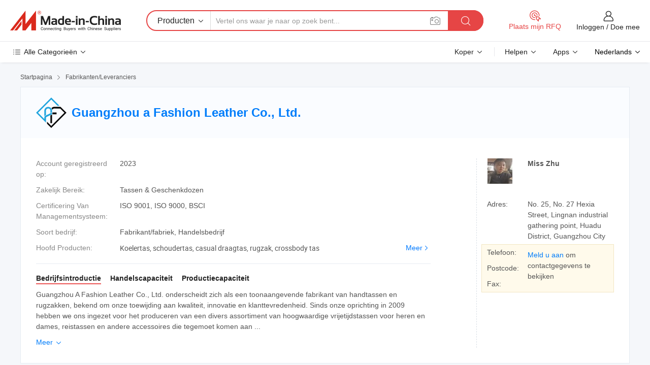

--- FILE ---
content_type: text/html;charset=UTF-8
request_url: https://nl.made-in-china.com/co_afashion2023
body_size: 26957
content:
<!DOCTYPE HTML>
<html lang="nl">
<head>
    <meta content="text/html; charset=utf-8" http-equiv="Content-Type" />
	<link rel="dns-prefetch" href="//www.micstatic.com">
    <link rel="dns-prefetch" href="//image.made-in-china.com">
    <link rel="dns-prefetch" href="//www.made-in-china.com">
    <link rel="dns-prefetch" href="//pylon.micstatic.com">
    <link rel="dns-prefetch" href="//expo.made-in-china.com">
    <link rel="dns-prefetch" href="//world.made-in-china.com">
    <link rel="dns-prefetch" href="//pic.made-in-china.com">
    <link rel="dns-prefetch" href="//fa.made-in-china.com">
    <meta http-equiv="X-UA-Compatible" content="IE=Edge, chrome=1" />
    <meta name="renderer" content="webkit" />
            <title>China Koelertas Fabrikant, schoudertas, casual draagtas Leverancier - Guangzhou a Fashion Leather Co., Ltd.</title>
            <meta name="Keywords" content="Guangzhou a Fashion Leather Co., Ltd., Koelertas, schoudertas Leverancier, casual draagtas" />
                        <meta name="Description" content="China Koelertas Leverancier, schoudertas, casual draagtas Fabrikanten/ Leveranciers - Guangzhou a Fashion Leather Co., Ltd." />
            <link rel="canonical" href="https://nl.made-in-china.com/co_afashion2023/" />
    <link rel="stylesheet" type="text/css" href="https://www.micstatic.com/common/css/global_bdef139a.css" media="all">
    <link rel="stylesheet" type="text/css" href="https://www.micstatic.com/athena/css/free-2017/global_c7e13990.css" media="all">
    <link rel="stylesheet" type="text/css" href="https://www.micstatic.com/common/js/assets/artDialog/2.0.0/skins/default_9d77dce2.css" />
        <link rel="stylesheet" href="https://www.micstatic.com/athena/css/free-2017/company_03c30fa9.css">
    <link rel="stylesheet" type="text/css" href="https://www.micstatic.com/common/future/core/style/future-pure_199380fc.css" media="all"/>
<link rel="stylesheet" type="text/css" href="https://www.micstatic.com/envo/css/9710-base/index_5f671d8f.css" media="all"/>
    <link rel="stylesheet" type="text/css" href="https://www.micstatic.com/envo/css/userReaction/common_ab4c0cd2.css" media="all"/>
    <link rel="stylesheet" type="text/css" href="https://www.micstatic.com/envo/css/userReaction/noData_2d76d811.css" media="all"/>
    <link rel="stylesheet" type="text/css" href="https://www.micstatic.com/envo/reactionList/dist/reviewDisplay_178341e4.css" media="all"/>
    <link rel="stylesheet" type="text/css" href="https://www.micstatic.com/envo/css/userReaction/picture-vo-new_5a441115.css" media="all"/>
    <!--[if IE]>
<script type="text/javascript" src="https://www.micstatic.com/common/js/libs/json2/json2_fad58c0e.js" charset="utf-8" ></script><![endif]-->
<script type="text/javascript" src="https://www.micstatic.com/common/js/libs/jquery_2ad57377.js" charset="utf-8" ></script><script type="text/javascript" src="https://www.micstatic.com/common/js/libs/class.0.3.2_2c7a4288.js" charset="utf-8" ></script><!-- Polyfill Code Begin --><script chaset="utf-8" type="text/javascript" src="https://www.micstatic.com/polyfill/polyfill-simplify_eb12d58d.js"></script><!-- Polyfill Code End --></head>
<body class="res-wrapper" probe-clarity="false" >
    <div style="position:absolute;top:0;left:0;width:1px;height:1px;overflow:hidden">
        <img src="//stat.made-in-china.com/event/rec.gif?type=0&data=%7B%22layout%22%3A%22-1%22%2C%22ct%22%3A%222%22%2C%22pos%22%3A0%2C%22random%22%3A%220%22%2C%22c%22%3A%221%22%2C%22clist%22%3A%5B%7B%22id%22%3A%22670536925%22%2C%22f%22%3A2%2C%22list%22%3A%5B%7B%22id%22%3A%222088033222%22%2C%22t%22%3A0%2C%22f%22%3A2%7D%2C%7B%22id%22%3A%221942260475%22%2C%22t%22%3A0%2C%22f%22%3A2%7D%2C%7B%22id%22%3A%221943033995%22%2C%22t%22%3A0%2C%22f%22%3A2%7D%5D%7D%2C%7B%22id%22%3A%22612511034%22%2C%22f%22%3A2%2C%22list%22%3A%5B%7B%22id%22%3A%22910685245%22%2C%22t%22%3A0%2C%22f%22%3A2%7D%2C%7B%22id%22%3A%222065786945%22%2C%22t%22%3A0%2C%22f%22%3A2%7D%2C%7B%22id%22%3A%222080927005%22%2C%22t%22%3A0%2C%22f%22%3A2%7D%5D%7D%2C%7B%22id%22%3A%221924285564%22%2C%22f%22%3A2%2C%22list%22%3A%5B%7B%22id%22%3A%221994354882%22%2C%22t%22%3A0%2C%22f%22%3A2%7D%2C%7B%22id%22%3A%221997723472%22%2C%22t%22%3A0%2C%22f%22%3A2%7D%2C%7B%22id%22%3A%221979977232%22%2C%22t%22%3A0%2C%22f%22%3A2%7D%5D%7D%2C%7B%22id%22%3A%22616862144%22%2C%22f%22%3A2%2C%22list%22%3A%5B%7B%22id%22%3A%221985893172%22%2C%22t%22%3A0%2C%22f%22%3A2%7D%2C%7B%22id%22%3A%221983314862%22%2C%22t%22%3A0%2C%22f%22%3A2%7D%2C%7B%22id%22%3A%221985829972%22%2C%22t%22%3A0%2C%22f%22%3A2%7D%5D%7D%2C%7B%22id%22%3A%221924175284%22%2C%22f%22%3A2%2C%22list%22%3A%5B%7B%22id%22%3A%222119304085%22%2C%22t%22%3A0%2C%22f%22%3A2%7D%2C%7B%22id%22%3A%222115776315%22%2C%22t%22%3A0%2C%22f%22%3A2%7D%2C%7B%22id%22%3A%222115776315%22%2C%22t%22%3A0%2C%22f%22%3A2%7D%5D%7D%5D%7D&st=1769297722544"/>
    </div>
    <input id="rfqClickData" type="hidden" value="type=2&data=%7B%22layout%22%3A%22-1%22%2C%22ct%22%3A%222%22%2C%22pos%22%3A0%2C%22random%22%3A%220%22%2C%22c%22%3A%221%22%7D&st=1769297722544&rfqc=1" />
    <input id="rootpath" type="hidden" value="" />
    <input type="hidden" id="loginUserName" value="afashion2023"/>
    <input type="hidden" id="enHomeUrl" value="https://afashion2023.en.made-in-china.com"/>
    <input type="hidden" id="pureFreeUrlType" value="false"/>
    <input type="hidden" name="user_behavior_trace_id" id="user_behavior_trace_id" value="1jfp5peqda6cr"/>
        <input type="hidden" id="contactUrlParam" value="?plant=nl&from=shrom&type=down&page=home">
    <div id="header" ></div>
<script>
    function headerMlanInit() {
        const funcName = 'headerMlan';
        const app = new window[funcName]({target: document.getElementById('header'), props: {props: {"pageType":18,"logoTitle":"Fabrikanten en Leveranciers","logoUrl":null,"base":{"buyerInfo":{"service":"Service","newUserGuide":"Gids voor Beginners","auditReport":"Audited Suppliers' Reports","meetSuppliers":"Meet Suppliers","onlineTrading":"Secured Trading Service","buyerCenter":"Koperscentrum","contactUs":"Contact met ons op","search":"Zoeken","prodDirectory":"Product Directory","supplierDiscover":"Supplier Discover","sourcingRequest":"Post Sourcing-aanvraag","quickLinks":"Quick Links","myFavorites":"Mijn Favorieten","visitHistory":"Browsegeschiedenis","buyer":"Koper","blog":"Zakelijke Inzichten"},"supplierInfo":{"supplier":"Leverancier","joinAdvance":"加入高级会员","tradeServerMarket":"外贸服务市场","memberHome":"外贸e家","cloudExpo":"Smart Expo云展会","onlineTrade":"交易服务","internationalLogis":"国际物流","northAmericaBrandSailing":"北美全渠道出海","micDomesticTradeStation":"中国制造网内贸站"},"helpInfo":{"whyMic":"Why Made-in-China.com","auditSupplierWay":"Hoe controleren wij leveranciers","securePaymentWay":"Hoe beveiligen wij betalingen","submitComplaint":"Dien een klacht in","contactUs":"Contact met ons op","faq":"FAQ","help":"Helpen"},"appsInfo":{"downloadApp":"Download App!","forBuyer":"Voor Koper","forSupplier":"Voor Leverancier","exploreApp":"Ontdek exclusieve app-kortingen","apps":"Apps"},"languages":[{"lanCode":0,"simpleName":"en","name":"English","value":"http://afashion2023.en.made-in-china.com/co_afashion2023"},{"lanCode":5,"simpleName":"es","name":"Español","value":"https://es.made-in-china.com/co_afashion2023/"},{"lanCode":4,"simpleName":"pt","name":"Português","value":"https://pt.made-in-china.com/co_afashion2023/"},{"lanCode":2,"simpleName":"fr","name":"Français","value":"https://fr.made-in-china.com/co_afashion2023/"},{"lanCode":3,"simpleName":"ru","name":"Русский язык","value":"https://ru.made-in-china.com/co_afashion2023/"},{"lanCode":8,"simpleName":"it","name":"Italiano","value":"https://it.made-in-china.com/co_afashion2023/"},{"lanCode":6,"simpleName":"de","name":"Deutsch","value":"https://de.made-in-china.com/co_afashion2023/"},{"lanCode":7,"simpleName":"nl","name":"Nederlands","value":"https://nl.made-in-china.com/co_afashion2023/"},{"lanCode":9,"simpleName":"sa","name":"العربية","value":"https://sa.made-in-china.com/co_afashion2023/"},{"lanCode":11,"simpleName":"kr","name":"한국어","value":"https://kr.made-in-china.com/co_afashion2023/"},{"lanCode":10,"simpleName":"jp","name":"日本語","value":"https://jp.made-in-china.com/co_afashion2023/"},{"lanCode":12,"simpleName":"hi","name":"हिन्दी","value":"https://hi.made-in-china.com/co_afashion2023/"},{"lanCode":13,"simpleName":"th","name":"ภาษาไทย","value":"https://th.made-in-china.com/co_afashion2023/"},{"lanCode":14,"simpleName":"tr","name":"Türkçe","value":"https://tr.made-in-china.com/co_afashion2023/"},{"lanCode":15,"simpleName":"vi","name":"Tiếng Việt","value":"https://vi.made-in-china.com/co_afashion2023/"},{"lanCode":16,"simpleName":"id","name":"Bahasa Indonesia","value":"https://id.made-in-china.com/co_afashion2023/"}],"showMlan":true,"showRules":false,"rules":"Rules","language":"nl","menu":"Menu","subTitle":null,"subTitleLink":null,"stickyInfo":null},"categoryRegion":{"categories":"Alle Categorieën","categoryList":[{"name":"Landbouw & Voeding","value":"https://nl.made-in-china.com/category1_Agriculture-Food/Agriculture-Food_usssssssss.html","catCode":"1000000000"},{"name":"Kleding & Toebehoren","value":"https://nl.made-in-china.com/category1_Apparel-Accessories/Apparel-Accessories_uussssssss.html","catCode":"1100000000"},{"name":"Kunst Artikels & Ambachten","value":"https://nl.made-in-china.com/category1_Arts-Crafts/Arts-Crafts_uyssssssss.html","catCode":"1200000000"},{"name":"Auto Parts","value":"https://nl.made-in-china.com/category1_Auto-Motorcycle-Parts-Accessories/Auto-Motorcycle-Parts-Accessories_yossssssss.html","catCode":"2900000000"},{"name":"Tassen & Geschenkdozen","value":"https://nl.made-in-china.com/category1_Bags-Cases-Boxes/Bags-Cases-Boxes_yhssssssss.html","catCode":"2600000000"},{"name":"Chemische Stoffen","value":"https://nl.made-in-china.com/category1_Chemicals/Chemicals_uissssssss.html","catCode":"1300000000"},{"name":"Computer Producten","value":"https://nl.made-in-china.com/category1_Computer-Products/Computer-Products_iissssssss.html","catCode":"3300000000"},{"name":"Bouw & Decoratie Materialen","value":"https://nl.made-in-china.com/category1_Construction-Decoration/Construction-Decoration_ugssssssss.html","catCode":"1500000000"},{"name":"Consument Elektronica's","value":"https://nl.made-in-china.com/category1_Consumer-Electronics/Consumer-Electronics_unssssssss.html","catCode":"1400000000"},{"name":"Elektrotechniek & Elektronica's","value":"https://nl.made-in-china.com/category1_Electrical-Electronics/Electrical-Electronics_uhssssssss.html","catCode":"1600000000"},{"name":"Meubilair","value":"https://nl.made-in-china.com/category1_Furniture/Furniture_yessssssss.html","catCode":"2700000000"},{"name":"Gezondheid & Geneeskunde","value":"https://nl.made-in-china.com/category1_Health-Medicine/Health-Medicine_uessssssss.html","catCode":"1700000000"},{"name":"Industriële Apparaturen & Onderdelen","value":"https://nl.made-in-china.com/category1_Industrial-Equipment-Components/Industrial-Equipment-Components_inssssssss.html","catCode":"3400000000"},{"name":"Instrumenten & Meters","value":"https://nl.made-in-china.com/category1_Instruments-Meters/Instruments-Meters_igssssssss.html","catCode":"3500000000"},{"name":"Lichte Industrie & Dagelijks Gebruik","value":"https://nl.made-in-china.com/category1_Light-Industry-Daily-Use/Light-Industry-Daily-Use_urssssssss.html","catCode":"1800000000"},{"name":"Licht & Verlichting","value":"https://nl.made-in-china.com/category1_Lights-Lighting/Lights-Lighting_isssssssss.html","catCode":"3000000000"},{"name":"Produceren & Verwerken Machine","value":"https://nl.made-in-china.com/category1_Manufacturing-Processing-Machinery/Manufacturing-Processing-Machinery_uossssssss.html","catCode":"1900000000"},{"name":"Metallurgische, Mineralen & Energie","value":"https://nl.made-in-china.com/category1_Metallurgy-Mineral-Energy/Metallurgy-Mineral-Energy_ysssssssss.html","catCode":"2000000000"},{"name":"Kantoorartikelen","value":"https://nl.made-in-china.com/category1_Office-Supplies/Office-Supplies_yrssssssss.html","catCode":"2800000000"},{"name":"Verpakking & Printing","value":"https://nl.made-in-china.com/category1_Packaging-Printing/Packaging-Printing_ihssssssss.html","catCode":"3600000000"},{"name":"Veiligheid & Bescherming","value":"https://nl.made-in-china.com/category1_Security-Protection/Security-Protection_ygssssssss.html","catCode":"2500000000"},{"name":"Diensten","value":"https://nl.made-in-china.com/category1_Service/Service_ynssssssss.html","catCode":"2400000000"},{"name":"Sportartikelen & Vrijetijds","value":"https://nl.made-in-china.com/category1_Sporting-Goods-Recreation/Sporting-Goods-Recreation_iussssssss.html","catCode":"3100000000"},{"name":"Textiel","value":"https://nl.made-in-china.com/category1_Textile/Textile_yussssssss.html","catCode":"2100000000"},{"name":"Ijzerwaren & Gereedschap","value":"https://nl.made-in-china.com/category1_Tools-Hardware/Tools-Hardware_iyssssssss.html","catCode":"3200000000"},{"name":"Speelgoed","value":"https://nl.made-in-china.com/category1_Toys/Toys_yyssssssss.html","catCode":"2200000000"},{"name":"Vervoer","value":"https://nl.made-in-china.com/category1_Transportation/Transportation_yissssssss.html","catCode":"2300000000"}],"more":"Meer"},"searchRegion":{"show":false,"lookingFor":"Vertel ons waar je naar op zoek bent...","homeUrl":"//nl.made-in-china.com","products":"Producten","suppliers":"Leveranciers","auditedFactory":"Audited Factory","uploadImage":"Afbeelding uploaden","max20MbPerImage":"Maximaal 20 MB per afbeelding","yourRecentKeywords":"Uw Recente Zoekwoorden","clearHistory":"Wis de geschiedenis","popularSearches":"Verwante Opzoekopdrachten","relatedSearches":"Meer","more":null,"maxSizeErrorMsg":"Upload mislukt. De maximale afbeeldingsgrootte is 20 MB.","noNetworkErrorMsg":"Geen netwerkverbinding. Controleer uw netwerkinstellingen en probeer het opnieuw.","uploadFailedErrorMsg":"Upload mislukt. Onjuist afbeeldingsformaat. Ondersteunde formaten: JPG, PNG, BMP.","relatedList":null,"relatedTitle":null,"relatedTitleLink":null,"formParams":null,"mlanFormParams":{"keyword":null,"inputkeyword":null,"type":null,"currentTab":null,"currentPage":null,"currentCat":null,"currentRegion":null,"currentProp":null,"submitPageUrl":null,"parentCat":null,"otherSearch":null,"currentAllCatalogCodes":null,"sgsMembership":null,"memberLevel":null,"topOrder":null,"size":null,"more":"meer","less":"less","staticUrl50":null,"staticUrl10":null,"staticUrl30":null,"condition":"0","conditionParamsList":[{"condition":"0","conditionName":null,"action":"https://nl.made-in-china.com/quality-china-product/middleSearch","searchUrl":null,"inputPlaceholder":null},{"condition":"1","conditionName":null,"action":"/companySearch?keyword=#word#","searchUrl":null,"inputPlaceholder":null}]},"enterKeywordTips":"Voer a.u.b. minimaal een trefwoord in voor uw zoekopdracht.","openMultiSearch":false},"frequentRegion":{"rfq":{"rfq":"Plaats mijn RFQ","searchRfq":"Search RFQs","acquireRfqHover":"Vertel ons wat u nodig heeft en probeer op de gemakkelijke manier offertes !op te vragen","searchRfqHover":"Discover quality RFQs and connect with big-budget buyers"},"account":{"account":"Rekening","signIn":"Inloggen","join":"Doe mee","newUser":"Nieuwe Gebruiker","joinFree":"Gratis lid worden","or":"Of","socialLogin":"Door te klikken op Aanmelden, Gratis lid worden of Doorgaan met Facebook, Linkedin, Twitter, Google, %s ga ik akkoord met de %sUser Agreement%s en het %sPrivacy Policy%s","message":"Berichten","quotes":"Citaten","orders":"Bestellingen","favorites":"Favorieten","visitHistory":"Browsegeschiedenis","postSourcingRequest":"Post Sourcing-aanvraag","hi":"Hallo","signOut":"Afmelden","manageProduct":"Producten beheren","editShowroom":"Showroom bewerken","username":"","userType":null,"foreignIP":true,"currentYear":2026,"userAgreement":"Gebruikersovereenkomst","privacyPolicy":"Privacybeleid"},"message":{"message":"Berichten","signIn":"Inloggen","join":"Doe mee","newUser":"Nieuwe Gebruiker","joinFree":"Gratis lid worden","viewNewMsg":"Sign in to view the new messages","inquiry":"Aanvraag","rfq":"RFQs","awaitingPayment":"Awaiting payments","chat":"Chatten","awaitingQuotation":"In afwachting van offertes"},"cart":{"cart":"Onderzoeksmand"}},"busiRegion":null,"previewRegion":null}}});
		const hoc=o=>(o.__proto__.$get=function(o){return this.$$.ctx[this.$$.props[o]]},o.__proto__.$getKeys=function(){return Object.keys(this.$$.props)},o.__proto__.$getProps=function(){return this.$get("props")},o.__proto__.$setProps=function(o){var t=this.$getKeys(),s={},p=this;t.forEach(function(o){s[o]=p.$get(o)}),s.props=Object.assign({},s.props,o),this.$set(s)},o.__proto__.$help=function(){console.log("\n            $set(props): void             | 设置props的值\n            $get(key: string): any        | 获取props指定key的值\n            $getKeys(): string[]          | 获取props所有key\n            $getProps(): any              | 获取props里key为props的值（适用nail）\n            $setProps(params: any): void  | 设置props里key为props的值（适用nail）\n            $on(ev, callback): func       | 添加事件监听，返回移除事件监听的函数\n            $destroy(): void              | 销毁组件并触发onDestroy事件\n        ")},o);
        window[`${funcName}Api`] = hoc(app);
    };
</script><script type="text/javascript" crossorigin="anonymous" onload="headerMlanInit()" src="https://www.micstatic.com/nail/pc/header-mlan_6f301846.js"></script>    <div class="page">
        <div class="grid">
<div class="crumb">
    <span>
                    <a rel="nofollow" href="//nl.made-in-china.com/">
                    <span>Startpagina</span>
        </a>
    </span>
    <i class="micon">&#xe008;</i>
    <span>
                                  <a href="https://nl.made-in-china.com/html/category.html">
                            <span>Fabrikanten/Leveranciers</span>
            </a>
            </span>
    </div>
<input type="hidden" id="sensor_pg_v" value="cid:ZwcArOXdMRIa,tp:104,stp:10401,sst:free"/>
<input type="hidden" id="lan" value="nl">
<input type="hidden" name="lanCode" value="7">
<script class="J-mlan-config" type="text/data-lang" data-lang="nl">
    {
        "keywordRequired": "Voer a.u.b. minimaal een trefwoord in voor uw zoekopdracht.",
        "ratingReviews": "Beoordelingen en Recensies",
        "selectOptions": ["Toprecensies", "Meest Recente"],
        "overallReviews": {
            "title": "Algemene Beoordelingen",
            "reviews": "Beoordelingen",
            "star": "Ster"
        },
        "customerSatisfaction": {
            "title": "Klanttevredenheid",
            "response": "Antwoord",
            "service": "Service",
            "quality": "Kwaliteit",
            "delivery": "Levering"
        },
        "reviewDetails": {
            "title": "Details Bekijken",
            "verifiedPurchase": "Geverifieerde aankoop",
            "showPlace": {
                "publicShow": "Public show",
                "publicShowInProtection": "Public show (Protection period)",
                "onlyInVo": "Only show in VO"
            },
            "modified": "Gewijzigd",
            "myReview": "Mijn recensie"
        },
        "pager": {
            "goTo": "Ga naar",
            "page": "Bladzijde",
            "next": "Volgend",
            "prev": "Vorige",
            "confirm": "Bevestig"
        },
        "loadingTip": "Bezig met laden",
        "foldingReviews": "Bekijk beoordelingen van vouwen",
        "noInfoTemporarily": "Tijdelijk geen informatie."
    }
</script><div class="page-com-detail-wrap">
    <div class="main-block page-com-detail-info" faw-module="contact_ds" faw-exposure ads-data="">
        <div class="com-top">
            <div class="com-act">
            </div>
            <div class="com-name">
                                    <div class="com-logo">
                        <img src="//www.micstatic.com/athena/img/transparent.png" data-original="//image.made-in-china.com/206f0j00FEzfgIsmbRqS/Guangzhou-a-Fashion-Leather-Co-Ltd-.webp" alt="Guangzhou a Fashion Leather Co., Ltd." title="Guangzhou a Fashion Leather Co., Ltd."/>
                    </div>
                <div class="com-name-txt">
                    <table>
                        <tr>
                            <td>
                                <a href="https://nl.made-in-china.com/co_afashion2023/">
                                    <h1>Guangzhou a Fashion Leather Co., Ltd.</h1>
                                </a>
                            </td>
                        </tr>
                    </table>
                </div>
            </div>
        </div>
                        <div class="com-info-wp J-com-info-wp">
                    <div class="info-content">
                        <div class="person">
                            <div class="pic">
                                <div class="img-wp">
                                    <div class="img-cnt">
                                        <img height="65" width="49" src="//image.made-in-china.com/336f0j00zTuUmKslJYgi/made-in-china.jpg" alt="Avatar">
                                    </div>
                                </div>
                            </div>
                            <div class="txt">
                                                                    <div class="name">Miss Zhu</div>
                                                                                                                            </div>
                        </div>
                        <div class="info-cont-wp">
                                                            <div class="item">
                                    <div class="label">
                                        Adres:
                                    </div>
                                    <div class="info">
                                        No. 25, No. 27 Hexia Street, Lingnan industrial gathering point, Huadu District, Guangzhou City
                                    </div>
                                </div>
                                                            <div class="sign-wp">
                                    <div class="info-l">
                                        <div class="info-l-item">Telefoon:</div>
                                        <div class="info-l-item">Postcode:</div>
                                        <div class="info-l-item">Fax:</div>
                                    </div>
                                    <div class="info-r">
                                        <table>
                                            <tr>
                                                <td>
                                                    <a rel='nofollow' href='javascript:;' class='J-company-sign'>Meld u aan</a> om contactgegevens te bekijken
                                                </td>
                                            </tr>
                                        </table>
                                    </div>
                                </div>
                                                    </div>
                    </div>
                    <div class="info-detal">
                        <div class="cnt">
                            <div class="item">
                                <div class="label">Account geregistreerd op:</div>
                                <div class="info">2023</div>
                            </div>
                                                            <div class="item">
                                    <div class="label">Zakelijk Bereik:</div>
                                    <div class="info">Tassen & Geschenkdozen</div>
                                </div>
                                                                                        <div class="item">
                                    <div class="label">Certificering Van Managementsysteem:</div>
                                    <div class="info">ISO 9001, ISO 9000, BSCI</div>
                                </div>
                                                                                        <div class="item">
                                    <div class="label">Soort bedrijf:</div>
                                    <div class="info">Fabrikant/fabriek, Handelsbedrijf</div>
                                </div>
                                                                                        <div class="item">
                                    <div class="label">Hoofd Producten:</div>
                                    <div class="info info-new">
                                        <div class="gray-link-span">
                                            Koelertas, schoudertas, casual draagtas, rugzak, crossbody tas</div>
                                        <div class="more">
                                            <a href="https://nl.made-in-china.com/co_afashion2023/product_group_s_s_1.html" target="_blank">Meer<i class="ob-icon icon-right"></i></a>
                                        </div>
                                    </div>
                                </div>
                                                    </div>
                        <div class="J-review-box overview-scores">
                                                                                                            </div>
                                                    <div class="desc">
                                <div class="desc-title J-tabs-title">
                                                                            <div class="tit active"><h2>Bedrijfsintroductie</h2></div>
                                                                                                                <div class="tit"><h2>Handelscapaciteit</h2></div>
                                                                                                                <div class="tit"><h2>Productiecapaciteit</h2></div>
                                                                    </div>
                                                                    <div class="detail active J-tabs-detail">
                                        <div class="txt J-more-cnt">
                                            <div class="desc-part J-more-cnt-part">
                                                Guangzhou A Fashion Leather Co., Ltd. onderscheidt zich als een toonaangevende fabrikant van handtassen en rugzakken, bekend om onze toewijding aan kwaliteit, innovatie en klanttevredenheid. Sinds onze oprichting in 2009 hebben we ons ingezet voor het produceren van een divers assortiment van hoogwaardige vrijetijdstassen voor heren en dames, reistassen en andere accessoires die tegemoet komen aan ...
                                            </div>
                                                                                            <div class="desc-detail J-more-cnt-detail">
                                                    Guangzhou A Fashion Leather Co., Ltd. onderscheidt zich als een toonaangevende fabrikant van handtassen en rugzakken, bekend om onze toewijding aan kwaliteit, innovatie en klanttevredenheid. Sinds onze oprichting in 2009 hebben we ons ingezet voor het produceren van een divers assortiment van hoogwaardige vrijetijdstassen voor heren en dames, reistassen en andere accessoires die tegemoet komen aan de veranderende behoeften en smaken van onze veeleisende klanten.<br /><br />Gelegen in het hart van Shiling Town, Huadu District, Guangzhou City - een hub die wereldwijd bekend staat als de &quot;wereldhoofdstad van leergoederen&quot; - onze uitgebreide faciliteit van 000 vierkante meter dient als bewijs van onze toewijding aan uitmuntendheid. Ons deskundige team houdt nauwgezet toezicht op elke fase van het productieproces, van het eerste ontwerp en de monstername tot de productie, de kwaliteitscontrole en de eindcontrole, zodat elk product dat onze naam draagt aan strenge kwaliteitsnormen voldoet.<br /><br />In lijn met onze kernwaarden van &quot;hoge kwaliteit, pragmatisme en innovatie&quot; en onze onwankele ondernemersgeest van &quot;kwaliteit voor overleving, reputatie voor ontwikkeling&quot;, verleggen we voortdurend de grenzen van creativiteit en vakmanschap om uitzonderlijke producten te leveren die de verwachtingen overtreffen. Erkennend de uitdagingen die voortvloeien uit de stijgende arbeidskosten op de binnenlandse markt, hebben we in 2013 proactief een state-of-the-art fabriek in de Filipijnen opgericht, die 2 500 vierkante meter omvat en 200 gekwalificeerde professionals in dienst heeft. Deze strategische zet versterkt niet alleen onze productiemogelijkheden, maar onderstreept ook onze toewijding aan het bieden van tijdige en efficiënte oplossingen aan onze gewaardeerde klanten.<br /><br />Als we naar de toekomst kijken, zijn we enthousiast over het vooruitzicht om nieuwe partnerschappen en samenwerkingsverbanden aan te gaan met gelijkgestemde individuen en bedrijven die onze passie voor kwaliteit en innovatie delen. We nodigen u uit om ons uitgebreide assortiment handtassen en rugzakken te verkennen, met precisie en zorg vervaardigd, En ontdek het ongeëvenaarde vakmanschap en de aandacht voor detail die Guangzhou A Fashion Leather Co., Ltd. bepalen laten we samen een reis van creativiteit en uitmuntendheid inslaan, terwijl we ernaar streven de kunst van de productie van luxe handtassen en rugzakken te herdefiniëren.
                                                </div>
                                                                                    </div>
                                                                                    <div class="more">
                                                <a href="javascript:void(0);" class="J-more">Meer <i class="micon">&#xe006;</i></a>
                                                <a href="javascript:void(0);" class="J-less" style="display: none;">Minder <i class="micon">&#xe007;</i></a>
                                            </div>
                                                                            </div>
                                                                                                    <div class="detail J-tabs-detail">
                                        <div class="sr-comProfile-infos no-yes ">
				<div class="sr-comProfile-item">
			<div class="sr-comProfile-label">
				Internationale Handelsvoorwaarden (Incoterms):
			</div>
			<div class="sr-comProfile-fields">
				FOB
			</div>
		</div>
			<div class="sr-comProfile-item">
			<div class="sr-comProfile-label">
				Betalingsvoorwaarden:
			</div>
			<div class="sr-comProfile-fields">
				T/T
			</div>
		</div>
			<div class="sr-comProfile-item">
			<div class="sr-comProfile-label">
				Aantal Buitenlandse Handelspersoneel:
			</div>
			<div class="sr-comProfile-fields">
				4~10 Personen
			</div>
		</div>
				<div class="sr-comProfile-item">
			<div class="sr-comProfile-label">Jaar Exporteren:</div>
			<div class="sr-comProfile-fields">2023-08-09</div>
		</div>
			<div class="sr-comProfile-item">
			<div class="sr-comProfile-label">Exportpercentage:</div>
			<div class="sr-comProfile-fields">>90%</div>
		</div>
			<div class="sr-comProfile-item">
			<div class="sr-comProfile-label">
				Belangrijkste Markten:
			</div>
			<div class="sr-comProfile-fields">
				Zuid-Oost Azië
			</div>
		</div>
			<div class="sr-comProfile-item">
			<div class="sr-comProfile-label">
				Dichtstbijzijnde Haven:
			</div>
			<div class="sr-comProfile-fields">
														Shekou, Shenzhen
									<br/>	Manila, Philippines
							</div>
		</div>
						<div class="sr-comProfile-item">
				<div class="sr-comProfile-label">Import- en Exportmodus:</div>
				<div class="sr-comProfile-fields">
					<span class="texts">Export via Agentschap</span>
									</div>
			</div>
						</div>
                                    </div>
                                                                                                    <div class="detail J-tabs-detail">
                                        <div class="sr-comProfile-infos no-yes ">
			<div class="sr-comProfile-item">
			<div class="sr-comProfile-label">
				Fabrieksadres:
			</div>
			<div class="sr-comProfile-fields">
				No. 25, No. 27 Hexia Street, Lingnan industrial gathering point, Huadu District, Guangzhou City
			</div>
		</div>
			<div class="sr-comProfile-item">
			<div class="sr-comProfile-label">
				R&D-capaciteit:
			</div>
			<div class="sr-comProfile-fields">
				OEM, ODM
			</div>
		</div>
			<div class="sr-comProfile-item">
			<div class="sr-comProfile-label">
				Aantal R&D-personeel:
			</div>
			<div class="sr-comProfile-fields">
				5-10 Personen
			</div>
		</div>
			<div class="sr-comProfile-item">
			<div class="sr-comProfile-label">Aantal Productielijnen:</div>
			<div class="sr-comProfile-fields">
				5
			</div>
		</div>
			<div class="sr-comProfile-item">
			<div class="sr-comProfile-label">Jaarlijkse Outputwaarde:</div>
			<div class="sr-comProfile-fields">
				US $ 10 Miljoen - US $ 50 Miljoen
			</div>
		</div>
	</div>
                                    </div>
                                                            </div>
                                            </div>
                </div>
            </div>
            <div class="main-block product-block" faw-module="Recommendation">
            <div class="main-block-title">
                <a rel="nofollow" href="https://nl.made-in-china.com/co_afashion2023/product_group_s_s_1.html" class="product-more">
                    Meer<i class="ob-icon icon-right"></i>
                </a>
                <h2>Productlijst</h2>
            </div>
            <div class="main-block-wrap">
                <div class="prod-wrap">
											              <div class="prod-item" faw-exposure ads-data="pdid:rFKTpWdjlDGN,pcid:ZwcArOXdMRIa,a:1">
                  <div class="pic">
                      <div class="img-wp">
                          <div class="hv-align-inner">
                              <a href="https://nl.made-in-china.com/co_afashion2023/product_Hot-Lunch-Cooler-Bag-for-Women-Girl-Kids_uoneoyrygu.html" ads-data="st:8,pdid:rFKTpWdjlDGN,pcid:ZwcArOXdMRIa,a:1">
                                                                        <img src="//www.micstatic.com/athena/img/transparent.png" data-original="//image.made-in-china.com/2f1j00lvyWtCEPHoUB/Hot-Lunch-Cooler-Bag-for-Women-Girl-Kids.jpg"
                                          alt="Hot lunch koelertas voor dames meisje kinderen" title="Hot lunch koelertas voor dames meisje kinderen">
                                                                </a>
                          </div>
                      </div>
                  </div>
                  <div class="sr-proList-txt">
                      <div class="sr-proList-name">
                          <a href="https://nl.made-in-china.com/co_afashion2023/product_Hot-Lunch-Cooler-Bag-for-Women-Girl-Kids_uoneoyrygu.html" title="Hot lunch koelertas voor dames meisje kinderen" ads-data="st:1,pdid:rFKTpWdjlDGN,pcid:ZwcArOXdMRIa,a:1">
                              Hot lunch koelertas voor dames meisje kinderen
                          </a>
                      </div>
                                                <div class="sr-proList-price" title="FOB-prijs: US$3,1-3,75 / Stuk">
                              <span class="sr-proList-unit">FOB-prijs:</span>
                              <span class="sr-proList-num">US$3,1-3,75</span>
                              <span class="">/ Stuk</span>
                          </div>
                                                <div class="sr-proList-price" title="Minimale Bestelling: 500 Stukken">
                              <span class="sr-proList-unit">Minimale Bestelling: </span>
                              500 Stukken
                          </div>
                                          <a href="https://www.made-in-china.com/sendInquiry/prod_rFKTpWdjlDGN_ZwcArOXdMRIa.html?from=shrom&amp;page=home_spot&amp;plant=nl" target="_blank" class="btn sr-proList-btn" ads-data="st:5,pdid:rFKTpWdjlDGN,pcid:ZwcArOXdMRIa,a:1">Verstuur aanvraag</a>
                  </div>
              </div>
																	              <div class="prod-item" faw-exposure ads-data="pdid:XwITHCsjwiaS,pcid:ZwcArOXdMRIa,a:2">
                  <div class="pic">
                      <div class="img-wp">
                          <div class="hv-align-inner">
                              <a href="https://nl.made-in-china.com/co_afashion2023/product_OEM-Thermal-Food-Picnic-Lunch-Cooler-Bag_uonnrneeru.html" ads-data="st:8,pdid:XwITHCsjwiaS,pcid:ZwcArOXdMRIa,a:2">
                                                                        <img src="//www.micstatic.com/athena/img/transparent.png" data-original="//image.made-in-china.com/2f1j00SvjhCVdPMqfl/OEM-Thermal-Food-Picnic-Lunch-Cooler-Bag.jpg"
                                          alt="OEM Thermal Food Picnic lunch koelertas" title="OEM Thermal Food Picnic lunch koelertas">
                                                                </a>
                          </div>
                      </div>
                  </div>
                  <div class="sr-proList-txt">
                      <div class="sr-proList-name">
                          <a href="https://nl.made-in-china.com/co_afashion2023/product_OEM-Thermal-Food-Picnic-Lunch-Cooler-Bag_uonnrneeru.html" title="OEM Thermal Food Picnic lunch koelertas" ads-data="st:1,pdid:XwITHCsjwiaS,pcid:ZwcArOXdMRIa,a:2">
                              OEM Thermal Food Picnic lunch koelertas
                          </a>
                      </div>
                                                <div class="sr-proList-price" title="FOB-prijs: US$3,1-3,75 / Stuk">
                              <span class="sr-proList-unit">FOB-prijs:</span>
                              <span class="sr-proList-num">US$3,1-3,75</span>
                              <span class="">/ Stuk</span>
                          </div>
                                                <div class="sr-proList-price" title="Minimale Bestelling: 500 Stukken">
                              <span class="sr-proList-unit">Minimale Bestelling: </span>
                              500 Stukken
                          </div>
                                          <a href="https://www.made-in-china.com/sendInquiry/prod_XwITHCsjwiaS_ZwcArOXdMRIa.html?from=shrom&amp;page=home_spot&amp;plant=nl" target="_blank" class="btn sr-proList-btn" ads-data="st:5,pdid:XwITHCsjwiaS,pcid:ZwcArOXdMRIa,a:2">Verstuur aanvraag</a>
                  </div>
              </div>
																	              <div class="prod-item" faw-exposure ads-data="pdid:KfPUxFWObYhg,pcid:ZwcArOXdMRIa,a:3">
                  <div class="pic">
                      <div class="img-wp">
                          <div class="hv-align-inner">
                              <a href="https://nl.made-in-china.com/co_afashion2023/product_Customize-Logo-Wholesale-Women-s-Travel-Beach-Picnic-Office-Food-Drink-Bags_yuyigsieog.html" ads-data="st:8,pdid:KfPUxFWObYhg,pcid:ZwcArOXdMRIa,a:3">
                                                                        <img src="//www.micstatic.com/athena/img/transparent.png" data-original="//image.made-in-china.com/2f1j00lFSkNIPafyoE/Customize-Logo-Wholesale-Women-s-Travel-Beach-Picnic-Office-Food-Drink-Bags.jpg"
                                          alt="Aanpassen Logo Wholesale Women&#39;s Travel Beach Picknick Office Food Drink Tassen" title="Aanpassen Logo Wholesale Women&#39;s Travel Beach Picknick Office Food Drink Tassen">
                                                                </a>
                          </div>
                      </div>
                  </div>
                  <div class="sr-proList-txt">
                      <div class="sr-proList-name">
                          <a href="https://nl.made-in-china.com/co_afashion2023/product_Customize-Logo-Wholesale-Women-s-Travel-Beach-Picnic-Office-Food-Drink-Bags_yuyigsieog.html" title="Aanpassen Logo Wholesale Women&#39;s Travel Beach Picknick Office Food Drink Tassen" ads-data="st:1,pdid:KfPUxFWObYhg,pcid:ZwcArOXdMRIa,a:3">
                              Aanpassen Logo Wholesale Women&#39;s Travel Beach Picknick Office Food Drink Tassen
                          </a>
                      </div>
                                                <div class="sr-proList-price" title="FOB-prijs: US$2,4-3,00 / Stuk">
                              <span class="sr-proList-unit">FOB-prijs:</span>
                              <span class="sr-proList-num">US$2,4-3,00</span>
                              <span class="">/ Stuk</span>
                          </div>
                                                <div class="sr-proList-price" title="Minimale Bestelling: 300 Stukken">
                              <span class="sr-proList-unit">Minimale Bestelling: </span>
                              300 Stukken
                          </div>
                                          <a href="https://www.made-in-china.com/sendInquiry/prod_KfPUxFWObYhg_ZwcArOXdMRIa.html?from=shrom&amp;page=home_spot&amp;plant=nl" target="_blank" class="btn sr-proList-btn" ads-data="st:5,pdid:KfPUxFWObYhg,pcid:ZwcArOXdMRIa,a:3">Verstuur aanvraag</a>
                  </div>
              </div>
																	              <div class="prod-item" faw-exposure ads-data="pdid:tfPUKBiAqrVL,pcid:ZwcArOXdMRIa,a:4">
                  <div class="pic">
                      <div class="img-wp">
                          <div class="hv-align-inner">
                              <a href="https://nl.made-in-china.com/co_afashion2023/product_Professional-Design-PEVA-Polyester-Outdoor-Cooler-Bag_yuyineiueg.html" ads-data="st:8,pdid:tfPUKBiAqrVL,pcid:ZwcArOXdMRIa,a:4">
                                                                        <img src="//www.micstatic.com/athena/img/transparent.png" data-original="//image.made-in-china.com/2f1j00RFHkogZPkOcN/Professional-Design-PEVA-Polyester-Outdoor-Cooler-Bag.jpg"
                                          alt="Professionele PEVA Polyester Outdoor koelertas" title="Professionele PEVA Polyester Outdoor koelertas">
                                                                </a>
                          </div>
                      </div>
                  </div>
                  <div class="sr-proList-txt">
                      <div class="sr-proList-name">
                          <a href="https://nl.made-in-china.com/co_afashion2023/product_Professional-Design-PEVA-Polyester-Outdoor-Cooler-Bag_yuyineiueg.html" title="Professionele PEVA Polyester Outdoor koelertas" ads-data="st:1,pdid:tfPUKBiAqrVL,pcid:ZwcArOXdMRIa,a:4">
                              Professionele PEVA Polyester Outdoor koelertas
                          </a>
                      </div>
                                                <div class="sr-proList-price" title="FOB-prijs: US$2,9-3,5 / Stuk">
                              <span class="sr-proList-unit">FOB-prijs:</span>
                              <span class="sr-proList-num">US$2,9-3,5</span>
                              <span class="">/ Stuk</span>
                          </div>
                                                <div class="sr-proList-price" title="Minimale Bestelling: 300 Stukken">
                              <span class="sr-proList-unit">Minimale Bestelling: </span>
                              300 Stukken
                          </div>
                                          <a href="https://www.made-in-china.com/sendInquiry/prod_tfPUKBiAqrVL_ZwcArOXdMRIa.html?from=shrom&amp;page=home_spot&amp;plant=nl" target="_blank" class="btn sr-proList-btn" ads-data="st:5,pdid:tfPUKBiAqrVL,pcid:ZwcArOXdMRIa,a:4">Verstuur aanvraag</a>
                  </div>
              </div>
																	              <div class="prod-item" faw-exposure ads-data="pdid:otgpKFHYaUhJ,pcid:ZwcArOXdMRIa,a:5">
                  <div class="pic">
                      <div class="img-wp">
                          <div class="hv-align-inner">
                              <a href="https://nl.made-in-china.com/co_afashion2023/product_Cooler-Bag-for-Outdoor-Camping-Hiking-Picnics-Beach_yuyineshog.html" ads-data="st:8,pdid:otgpKFHYaUhJ,pcid:ZwcArOXdMRIa,a:5">
                                                                        <img src="//www.micstatic.com/athena/img/transparent.png" data-original="//image.made-in-china.com/2f1j00oNDqWhKBSykg/Cooler-Bag-for-Outdoor-Camping-Hiking-Picnics-Beach.jpg"
                                          alt="Koeltas voor Outdoor Camping Wandelen picknicks Strand" title="Koeltas voor Outdoor Camping Wandelen picknicks Strand">
                                                                </a>
                          </div>
                      </div>
                  </div>
                  <div class="sr-proList-txt">
                      <div class="sr-proList-name">
                          <a href="https://nl.made-in-china.com/co_afashion2023/product_Cooler-Bag-for-Outdoor-Camping-Hiking-Picnics-Beach_yuyineshog.html" title="Koeltas voor Outdoor Camping Wandelen picknicks Strand" ads-data="st:1,pdid:otgpKFHYaUhJ,pcid:ZwcArOXdMRIa,a:5">
                              Koeltas voor Outdoor Camping Wandelen picknicks Strand
                          </a>
                      </div>
                                                <div class="sr-proList-price" title="FOB-prijs: US$5,8-6,6 / Stuk">
                              <span class="sr-proList-unit">FOB-prijs:</span>
                              <span class="sr-proList-num">US$5,8-6,6</span>
                              <span class="">/ Stuk</span>
                          </div>
                                                <div class="sr-proList-price" title="Minimale Bestelling: 300 Stukken">
                              <span class="sr-proList-unit">Minimale Bestelling: </span>
                              300 Stukken
                          </div>
                                          <a href="https://www.made-in-china.com/sendInquiry/prod_otgpKFHYaUhJ_ZwcArOXdMRIa.html?from=shrom&amp;page=home_spot&amp;plant=nl" target="_blank" class="btn sr-proList-btn" ads-data="st:5,pdid:otgpKFHYaUhJ,pcid:ZwcArOXdMRIa,a:5">Verstuur aanvraag</a>
                  </div>
              </div>
																	              <div class="prod-item" faw-exposure ads-data="pdid:STLUmOhEVRVf,pcid:ZwcArOXdMRIa,a:6">
                  <div class="pic">
                      <div class="img-wp">
                          <div class="hv-align-inner">
                              <a href="https://nl.made-in-china.com/co_afashion2023/product_Portable-Collapsible-Picnic-Basket-Cooler-Bag_yuyigsueog.html" ads-data="st:8,pdid:STLUmOhEVRVf,pcid:ZwcArOXdMRIa,a:6">
                                                                        <img src="//www.micstatic.com/athena/img/transparent.png" data-original="//image.made-in-china.com/2f1j00nyPbVCeWcNqO/Portable-Collapsible-Picnic-Basket-Cooler-Bag.jpg"
                                          alt="Draagbare inklapbare koelertas voor Picnic Basket" title="Draagbare inklapbare koelertas voor Picnic Basket">
                                                                </a>
                          </div>
                      </div>
                  </div>
                  <div class="sr-proList-txt">
                      <div class="sr-proList-name">
                          <a href="https://nl.made-in-china.com/co_afashion2023/product_Portable-Collapsible-Picnic-Basket-Cooler-Bag_yuyigsueog.html" title="Draagbare inklapbare koelertas voor Picnic Basket" ads-data="st:1,pdid:STLUmOhEVRVf,pcid:ZwcArOXdMRIa,a:6">
                              Draagbare inklapbare koelertas voor Picnic Basket
                          </a>
                      </div>
                                                <div class="sr-proList-price" title="FOB-prijs: US$4,2-5,00 / Stuk">
                              <span class="sr-proList-unit">FOB-prijs:</span>
                              <span class="sr-proList-num">US$4,2-5,00</span>
                              <span class="">/ Stuk</span>
                          </div>
                                                <div class="sr-proList-price" title="Minimale Bestelling: 300 Stukken">
                              <span class="sr-proList-unit">Minimale Bestelling: </span>
                              300 Stukken
                          </div>
                                          <a href="https://www.made-in-china.com/sendInquiry/prod_STLUmOhEVRVf_ZwcArOXdMRIa.html?from=shrom&amp;page=home_spot&amp;plant=nl" target="_blank" class="btn sr-proList-btn" ads-data="st:5,pdid:STLUmOhEVRVf,pcid:ZwcArOXdMRIa,a:6">Verstuur aanvraag</a>
                  </div>
              </div>
																	              <div class="prod-item" faw-exposure ads-data="pdid:PGLpnAcCRYkU,pcid:ZwcArOXdMRIa,a:7">
                  <div class="pic">
                      <div class="img-wp">
                          <div class="hv-align-inner">
                              <a href="https://nl.made-in-china.com/co_afashion2023/product_Best-Sale-Cooler-Lunch-Bag-Ice-Cream-Polyester-Cooler-Bags_yuyigsyiug.html" ads-data="st:8,pdid:PGLpnAcCRYkU,pcid:ZwcArOXdMRIa,a:7">
                                                                        <img src="//www.micstatic.com/athena/img/transparent.png" data-original="//image.made-in-china.com/2f1j00anLqoTCKANcu/Best-Sale-Cooler-Lunch-Bag-Ice-Cream-Polyester-Cooler-Bags.jpg"
                                          alt="Best Sale Cooler lunch Bag Ice Cream Polyester Cooler Tassen" title="Best Sale Cooler lunch Bag Ice Cream Polyester Cooler Tassen">
                                                                </a>
                          </div>
                      </div>
                  </div>
                  <div class="sr-proList-txt">
                      <div class="sr-proList-name">
                          <a href="https://nl.made-in-china.com/co_afashion2023/product_Best-Sale-Cooler-Lunch-Bag-Ice-Cream-Polyester-Cooler-Bags_yuyigsyiug.html" title="Best Sale Cooler lunch Bag Ice Cream Polyester Cooler Tassen" ads-data="st:1,pdid:PGLpnAcCRYkU,pcid:ZwcArOXdMRIa,a:7">
                              Best Sale Cooler lunch Bag Ice Cream Polyester Cooler Tassen
                          </a>
                      </div>
                                                <div class="sr-proList-price" title="FOB-prijs: US$4,2-5,00 / Stuk">
                              <span class="sr-proList-unit">FOB-prijs:</span>
                              <span class="sr-proList-num">US$4,2-5,00</span>
                              <span class="">/ Stuk</span>
                          </div>
                                                <div class="sr-proList-price" title="Minimale Bestelling: 300 Stukken">
                              <span class="sr-proList-unit">Minimale Bestelling: </span>
                              300 Stukken
                          </div>
                                          <a href="https://www.made-in-china.com/sendInquiry/prod_PGLpnAcCRYkU_ZwcArOXdMRIa.html?from=shrom&amp;page=home_spot&amp;plant=nl" target="_blank" class="btn sr-proList-btn" ads-data="st:5,pdid:PGLpnAcCRYkU,pcid:ZwcArOXdMRIa,a:7">Verstuur aanvraag</a>
                  </div>
              </div>
																	              <div class="prod-item" faw-exposure ads-data="pdid:lGLRSBIrOYWU,pcid:ZwcArOXdMRIa,a:8">
                  <div class="pic">
                      <div class="img-wp">
                          <div class="hv-align-inner">
                              <a href="https://nl.made-in-china.com/co_afashion2023/product_Customize-Logo-Wholesale-Cooler-Lunch-Bag-for-Adults_yuyineyneg.html" ads-data="st:8,pdid:lGLRSBIrOYWU,pcid:ZwcArOXdMRIa,a:8">
                                                                        <img src="//www.micstatic.com/athena/img/transparent.png" data-original="//image.made-in-china.com/2f1j00TNDqciSBkOkh/Customize-Logo-Wholesale-Cooler-Lunch-Bag-for-Adults.jpg"
                                          alt="PERSONALISEER Logo Wholesale Cooler lunch Bag voor volwassenen" title="PERSONALISEER Logo Wholesale Cooler lunch Bag voor volwassenen">
                                                                </a>
                          </div>
                      </div>
                  </div>
                  <div class="sr-proList-txt">
                      <div class="sr-proList-name">
                          <a href="https://nl.made-in-china.com/co_afashion2023/product_Customize-Logo-Wholesale-Cooler-Lunch-Bag-for-Adults_yuyineyneg.html" title="PERSONALISEER Logo Wholesale Cooler lunch Bag voor volwassenen" ads-data="st:1,pdid:lGLRSBIrOYWU,pcid:ZwcArOXdMRIa,a:8">
                              PERSONALISEER Logo Wholesale Cooler lunch Bag voor volwassenen
                          </a>
                      </div>
                                                <div class="sr-proList-price" title="FOB-prijs: US$2,4-3,00 / Stuk">
                              <span class="sr-proList-unit">FOB-prijs:</span>
                              <span class="sr-proList-num">US$2,4-3,00</span>
                              <span class="">/ Stuk</span>
                          </div>
                                                <div class="sr-proList-price" title="Minimale Bestelling: 300 Stukken">
                              <span class="sr-proList-unit">Minimale Bestelling: </span>
                              300 Stukken
                          </div>
                                          <a href="https://www.made-in-china.com/sendInquiry/prod_lGLRSBIrOYWU_ZwcArOXdMRIa.html?from=shrom&amp;page=home_spot&amp;plant=nl" target="_blank" class="btn sr-proList-btn" ads-data="st:5,pdid:lGLRSBIrOYWU,pcid:ZwcArOXdMRIa,a:8">Verstuur aanvraag</a>
                  </div>
              </div>
																	              <div class="prod-item" faw-exposure ads-data="pdid:yGPpvKiYarhQ,pcid:ZwcArOXdMRIa,a:9">
                  <div class="pic">
                      <div class="img-wp">
                          <div class="hv-align-inner">
                              <a href="https://nl.made-in-china.com/co_afashion2023/product_Insulated-Lunch-Bag-Picnic-Food-Insulation-Cooler-Bag-for-Outdoor-Camping-Hiking-Picnics-Beach_yuyinesreg.html" ads-data="st:8,pdid:yGPpvKiYarhQ,pcid:ZwcArOXdMRIa,a:9">
                                                                        <img src="//www.micstatic.com/athena/img/transparent.png" data-original="//image.made-in-china.com/2f1j00ZOLkhVsnpNbH/Insulated-Lunch-Bag-Picnic-Food-Insulation-Cooler-Bag-for-Outdoor-Camping-Hiking-Picnics-Beach.jpg"
                                          alt="Geïsoleerde lunchtas Picknick Food Isolation koelertas voor buiten Camping Wandelen picknicks Strand" title="Geïsoleerde lunchtas Picknick Food Isolation koelertas voor buiten Camping Wandelen picknicks Strand">
                                                                </a>
                          </div>
                      </div>
                  </div>
                  <div class="sr-proList-txt">
                      <div class="sr-proList-name">
                          <a href="https://nl.made-in-china.com/co_afashion2023/product_Insulated-Lunch-Bag-Picnic-Food-Insulation-Cooler-Bag-for-Outdoor-Camping-Hiking-Picnics-Beach_yuyinesreg.html" title="Geïsoleerde lunchtas Picknick Food Isolation koelertas voor buiten Camping Wandelen picknicks Strand" ads-data="st:1,pdid:yGPpvKiYarhQ,pcid:ZwcArOXdMRIa,a:9">
                              Geïsoleerde lunchtas Picknick Food Isolation koelertas voor buiten Camping Wandelen picknicks Strand
                          </a>
                      </div>
                                                <div class="sr-proList-price" title="FOB-prijs: US$5,8-6,6 / Stuk">
                              <span class="sr-proList-unit">FOB-prijs:</span>
                              <span class="sr-proList-num">US$5,8-6,6</span>
                              <span class="">/ Stuk</span>
                          </div>
                                                <div class="sr-proList-price" title="Minimale Bestelling: 300 Stukken">
                              <span class="sr-proList-unit">Minimale Bestelling: </span>
                              300 Stukken
                          </div>
                                          <a href="https://www.made-in-china.com/sendInquiry/prod_yGPpvKiYarhQ_ZwcArOXdMRIa.html?from=shrom&amp;page=home_spot&amp;plant=nl" target="_blank" class="btn sr-proList-btn" ads-data="st:5,pdid:yGPpvKiYarhQ,pcid:ZwcArOXdMRIa,a:9">Verstuur aanvraag</a>
                  </div>
              </div>
																	              <div class="prod-item" faw-exposure ads-data="pdid:vtzRxWhTIYkL,pcid:ZwcArOXdMRIa,a:10">
                  <div class="pic">
                      <div class="img-wp">
                          <div class="hv-align-inner">
                              <a href="https://nl.made-in-china.com/co_afashion2023/product_Wholesale-Women-s-Travel-Beach-Picnic-Office-Food-Drink-Cooler-Bag_yuyigsiegg.html" ads-data="st:8,pdid:vtzRxWhTIYkL,pcid:ZwcArOXdMRIa,a:10">
                                                                        <img src="//www.micstatic.com/athena/img/transparent.png" data-original="//image.made-in-china.com/2f1j00EyZknSPWkFbQ/Wholesale-Women-s-Travel-Beach-Picnic-Office-Food-Drink-Cooler-Bag.jpg"
                                          alt="Groothandel Women&#39;s Travel Beach Picnic Office Food Drink Cooler Bag" title="Groothandel Women&#39;s Travel Beach Picnic Office Food Drink Cooler Bag">
                                                                </a>
                          </div>
                      </div>
                  </div>
                  <div class="sr-proList-txt">
                      <div class="sr-proList-name">
                          <a href="https://nl.made-in-china.com/co_afashion2023/product_Wholesale-Women-s-Travel-Beach-Picnic-Office-Food-Drink-Cooler-Bag_yuyigsiegg.html" title="Groothandel Women&#39;s Travel Beach Picnic Office Food Drink Cooler Bag" ads-data="st:1,pdid:vtzRxWhTIYkL,pcid:ZwcArOXdMRIa,a:10">
                              Groothandel Women&#39;s Travel Beach Picnic Office Food Drink Cooler Bag
                          </a>
                      </div>
                                                <div class="sr-proList-price" title="FOB-prijs: US$2,4-3,00 / Stuk">
                              <span class="sr-proList-unit">FOB-prijs:</span>
                              <span class="sr-proList-num">US$2,4-3,00</span>
                              <span class="">/ Stuk</span>
                          </div>
                                                <div class="sr-proList-price" title="Minimale Bestelling: 300 Stukken">
                              <span class="sr-proList-unit">Minimale Bestelling: </span>
                              300 Stukken
                          </div>
                                          <a href="https://www.made-in-china.com/sendInquiry/prod_vtzRxWhTIYkL_ZwcArOXdMRIa.html?from=shrom&amp;page=home_spot&amp;plant=nl" target="_blank" class="btn sr-proList-btn" ads-data="st:5,pdid:vtzRxWhTIYkL,pcid:ZwcArOXdMRIa,a:10">Verstuur aanvraag</a>
                  </div>
              </div>
											                </div>
            </div>
        </div>
            <div class="main-block you-might-like" faw-module="YML_supplier">
            <div class="main-block-title">
                                    <h2>De Geselecteerde Leveranciers Die U Misschien Leuk Vindt</h2>
                            </div>
            <div class="main-block-wrap">
                                    <div class="supplier-item">
                                                    <div class="supplier-prod">
                                                                    <div class="prod-item" faw-exposure ads-data="pdid:pQsUuRmTTyrL,pcid:OenEzYcdESWo,aid:ZjpAErGYYWlN,ads_srv_tp:ad_enhance,a:1">
                                        <div class="pic">
                                            <div class="img-wp">
                                                <div class="img-cnt">
                                                    <a href="https://nl.made-in-china.com/co_xmhifa/product_Hiking-Backpack-Oxford-Cloth-Tactical-Backpack_ysrrsiiyyy.html" class="J-ads-data"
                                                       ads-data="st:8,pdid:pQsUuRmTTyrL,aid:ZjpAErGYYWlN,pcid:OenEzYcdESWo,ads_srv_tp:ad_enhance,a:1">
                                                                                                                    <img src="//www.micstatic.com/athena/img/transparent.png" data-original="//image.made-in-china.com/2f1j00svobtHYKHkpg/Hiking-Backpack-Oxford-Cloth-Tactical-Backpack.jpg"
                                                                 alt="Wandelrugzak Oxford-stof tactische rugzak" title="Wandelrugzak Oxford-stof tactische rugzak">
                                                                                                            </a>
                                                </div>
                                            </div>
                                        </div>
                                        <div class="txt">
                                            <div class="title">
                                                <a href="https://nl.made-in-china.com/co_xmhifa/product_Hiking-Backpack-Oxford-Cloth-Tactical-Backpack_ysrrsiiyyy.html" title="Wandelrugzak Oxford-stof tactische rugzak"
                                                   class="J-ads-data" ads-data="st:2,pdid:pQsUuRmTTyrL,aid:ZjpAErGYYWlN,pcid:OenEzYcdESWo,ads_srv_tp:ad_enhance,a:1">
                                                    Wandelrugzak Oxford-stof tactische rugzak
                                                </a>
                                            </div>
                                            <div class="act">
                                                <a href="//www.made-in-china.com/sendInquiry/prod_pQsUuRmTTyrL_OenEzYcdESWo.html?plant=nl&from=shrom&type=down&page=home" target="_blank" rel="nofollow" class="btn btn-small btn-inquiry"
                                                   ads-data="st:24,pdid:pQsUuRmTTyrL,aid:ZjpAErGYYWlN,pcid:OenEzYcdESWo,ads_srv_tp:ad_enhance,a:1">
                                                    Verstuur aanvraag </a>
                                            </div>
                                        </div>
                                    </div>
                                                                    <div class="prod-item" faw-exposure ads-data="pdid:DdpfbSRCCiVE,pcid:OenEzYcdESWo,aid:ZjpAErGYYWlN,ads_srv_tp:ad_enhance,a:2">
                                        <div class="pic">
                                            <div class="img-wp">
                                                <div class="img-cnt">
                                                    <a href="https://nl.made-in-china.com/co_xmhifa/product_Oxford-Cloth-Tactical-Equipment-Backpack-Tactical-Backpack-Waterproof_uonyyhsneg.html" class="J-ads-data"
                                                       ads-data="st:8,pdid:DdpfbSRCCiVE,aid:ZjpAErGYYWlN,pcid:OenEzYcdESWo,ads_srv_tp:ad_enhance,a:2">
                                                                                                                    <img src="//www.micstatic.com/athena/img/transparent.png" data-original="//image.made-in-china.com/2f1j00iKEluSerZUcd/Oxford-Cloth-Tactical-Equipment-Backpack-Tactical-Backpack-Waterproof.jpg"
                                                                 alt="Oxford stof tactische uitrusting rugzak tactische rugzak waterdicht" title="Oxford stof tactische uitrusting rugzak tactische rugzak waterdicht">
                                                                                                            </a>
                                                </div>
                                            </div>
                                        </div>
                                        <div class="txt">
                                            <div class="title">
                                                <a href="https://nl.made-in-china.com/co_xmhifa/product_Oxford-Cloth-Tactical-Equipment-Backpack-Tactical-Backpack-Waterproof_uonyyhsneg.html" title="Oxford stof tactische uitrusting rugzak tactische rugzak waterdicht"
                                                   class="J-ads-data" ads-data="st:2,pdid:DdpfbSRCCiVE,aid:ZjpAErGYYWlN,pcid:OenEzYcdESWo,ads_srv_tp:ad_enhance,a:2">
                                                    Oxford stof tactische uitrusting rugzak tactische rugzak waterdicht
                                                </a>
                                            </div>
                                            <div class="act">
                                                <a href="//www.made-in-china.com/sendInquiry/prod_DdpfbSRCCiVE_OenEzYcdESWo.html?plant=nl&from=shrom&type=down&page=home" target="_blank" rel="nofollow" class="btn btn-small btn-inquiry"
                                                   ads-data="st:24,pdid:DdpfbSRCCiVE,aid:ZjpAErGYYWlN,pcid:OenEzYcdESWo,ads_srv_tp:ad_enhance,a:2">
                                                    Verstuur aanvraag </a>
                                            </div>
                                        </div>
                                    </div>
                                                                    <div class="prod-item" faw-exposure ads-data="pdid:wOzAuZQTXHVg,pcid:OenEzYcdESWo,aid:ZjpAErGYYWlN,ads_srv_tp:ad_enhance,a:3">
                                        <div class="pic">
                                            <div class="img-wp">
                                                <div class="img-cnt">
                                                    <a href="https://nl.made-in-china.com/co_xmhifa/product_Tactical-Backpack-Multifunctional-Backpack_uonisiioog.html" class="J-ads-data"
                                                       ads-data="st:8,pdid:wOzAuZQTXHVg,aid:ZjpAErGYYWlN,pcid:OenEzYcdESWo,ads_srv_tp:ad_enhance,a:3">
                                                                                                                    <img src="//www.micstatic.com/athena/img/transparent.png" data-original="//image.made-in-china.com/2f1j00ESviMojnSfkF/Tactical-Backpack-Multifunctional-Backpack.jpg"
                                                                 alt="Tactische Rugzak Multifunctionele Rugzak" title="Tactische Rugzak Multifunctionele Rugzak">
                                                                                                            </a>
                                                </div>
                                            </div>
                                        </div>
                                        <div class="txt">
                                            <div class="title">
                                                <a href="https://nl.made-in-china.com/co_xmhifa/product_Tactical-Backpack-Multifunctional-Backpack_uonisiioog.html" title="Tactische Rugzak Multifunctionele Rugzak"
                                                   class="J-ads-data" ads-data="st:2,pdid:wOzAuZQTXHVg,aid:ZjpAErGYYWlN,pcid:OenEzYcdESWo,ads_srv_tp:ad_enhance,a:3">
                                                    Tactische Rugzak Multifunctionele Rugzak
                                                </a>
                                            </div>
                                            <div class="act">
                                                <a href="//www.made-in-china.com/sendInquiry/prod_wOzAuZQTXHVg_OenEzYcdESWo.html?plant=nl&from=shrom&type=down&page=home" target="_blank" rel="nofollow" class="btn btn-small btn-inquiry"
                                                   ads-data="st:24,pdid:wOzAuZQTXHVg,aid:ZjpAErGYYWlN,pcid:OenEzYcdESWo,ads_srv_tp:ad_enhance,a:3">
                                                    Verstuur aanvraag </a>
                                            </div>
                                        </div>
                                    </div>
                                                            </div>
                                                <div class="supplier-info">
                            <div class="supplier-name">
                                                                <a href="https://nl.made-in-china.com/co_xmhifa/" class="J-ads-data" ads-data="st:3,pcid:OenEzYcdESWo,a:1,aid:ZjpAErGYYWlN,ads_srv_tp:ad_enhance">XIAMEN HIFA STONEXP CO., LTD.</a>
                            </div>
                            <div class="supplier-memb">
                                                                    <div class="auth">
                                        <span class="auth-gold-span">
                                            <img width="16" class="auth-icon" src="//www.micstatic.com/athena/img/transparent.png" data-original="https://www.micstatic.com/common/img/icon-new/diamond_32.png?_v=1769152069495" alt="China Supplier - Diamond Member">Diamant Lid </span>
                                    </div>
                                                                                                    <div class="auth">
                                        <div class="as-logo shop-sign__as" reportUsable="reportUsable">
                                                <input type="hidden" value="OenEzYcdESWo">
                                                <a href="https://nl.made-in-china.com/co_xmhifa/company_info.html" rel="nofollow" class="as-link">
                                                    <img width="16" class="auth-icon ico-audited" alt="Gecontroleerde Leverancier" src="//www.micstatic.com/athena/img/transparent.png" data-original="https://www.micstatic.com/common/img/icon-new/as-short.png?_v=1769152069495" ads-data="st:4,pcid:OenEzYcdESWo,a:1">Gecontroleerde Leverancier <i class="micon">&#xe006;</i>
                                                </a>
                                        </div>
                                    </div>
                                                            </div>
                            <div class="supplier-txt">
                                                                    <div class="item">
                                        <div class="label">Soort bedrijf:</div>
                                        <div class="txt">Handelsbedrijf</div>
                                    </div>
                                                                                                    <div class="item">
                                        <div class="label">Hoofd Producten:</div>
                                        <div class="txt">Mondverzorging en Zeep, Veldkeuken Trailer, Kampeertenten, Laarzen en Schoenen, Camouflage Uniform en Kleding, Buitentassen en Tassen, Camouflage Net en Ghillie Pak, Dekens en Slaapzakken, Waterflessen en Messchalen, Tactisch Helm</div>
                                    </div>
                                                                                                    <div class="item">
                                        <div class="label">Stad/provincie:</div>
                                        <div class="txt">Xiamen, Fujian, China</div>
                                    </div>
                                                            </div>
                        </div>
                    </div>
                                    <div class="supplier-item">
                                                    <div class="supplier-prod">
                                                                    <div class="prod-item" faw-exposure ads-data="pdid:rdEQNIbHHtkh,pcid:nMpJAuhjTTiG,aid:PsUtwqkVrcie,ads_srv_tp:ad_enhance,a:1">
                                        <div class="pic">
                                            <div class="img-wp">
                                                <div class="img-cnt">
                                                    <a href="https://nl.made-in-china.com/co_deliverkingdom/product_Factory-Wholesale-Custom-500d-PVC-Waterproof-Insulated-Heated-Hot-Motorcycle-Food-Delivery-Box-Bike-Scooter-Pizza-Bag-Reusable-Thermal-Cooler-Delivery-Bag_oushrgyng.html" class="J-ads-data"
                                                       ads-data="st:8,pdid:rdEQNIbHHtkh,aid:PsUtwqkVrcie,pcid:nMpJAuhjTTiG,ads_srv_tp:ad_enhance,a:1">
                                                                                                                    <img src="//www.micstatic.com/athena/img/transparent.png" data-original="//image.made-in-china.com/2f1j00lBDoWGAPMJbj/Factory-Wholesale-Custom-500d-PVC-Waterproof-Insulated-Heated-Hot-Motorcycle-Food-Delivery-Box-Bike-Scooter-Pizza-Bag-Reusable-Thermal-Cooler-Delivery-Bag.jpg"
                                                                 alt="Fabrieksgroothandel Aangepaste 500d PVC Waterdichte Geïsoleerde Verwarmde Heet Motor Voedselbezorgdoos Fiets Scooter Pizza Tas Herbruikbare Thermische Koeltas Bezorgtas" title="Fabrieksgroothandel Aangepaste 500d PVC Waterdichte Geïsoleerde Verwarmde Heet Motor Voedselbezorgdoos Fiets Scooter Pizza Tas Herbruikbare Thermische Koeltas Bezorgtas">
                                                                                                            </a>
                                                </div>
                                            </div>
                                        </div>
                                        <div class="txt">
                                            <div class="title">
                                                <a href="https://nl.made-in-china.com/co_deliverkingdom/product_Factory-Wholesale-Custom-500d-PVC-Waterproof-Insulated-Heated-Hot-Motorcycle-Food-Delivery-Box-Bike-Scooter-Pizza-Bag-Reusable-Thermal-Cooler-Delivery-Bag_oushrgyng.html" title="Fabrieksgroothandel Aangepaste 500d PVC Waterdichte Geïsoleerde Verwarmde Heet Motor Voedselbezorgdoos Fiets Scooter Pizza Tas Herbruikbare Thermische Koeltas Bezorgtas"
                                                   class="J-ads-data" ads-data="st:2,pdid:rdEQNIbHHtkh,aid:PsUtwqkVrcie,pcid:nMpJAuhjTTiG,ads_srv_tp:ad_enhance,a:1">
                                                    Fabrieksgroothandel Aangepaste 500d PVC Waterdichte Geïsoleerde Verwarmde Heet Motor Voedselbezorgdoos Fiets Scooter Pizza Tas Herbruikbare Thermische Koeltas Bezorgtas
                                                </a>
                                            </div>
                                            <div class="act">
                                                <a href="//www.made-in-china.com/sendInquiry/prod_rdEQNIbHHtkh_nMpJAuhjTTiG.html?plant=nl&from=shrom&type=down&page=home" target="_blank" rel="nofollow" class="btn btn-small btn-inquiry"
                                                   ads-data="st:24,pdid:rdEQNIbHHtkh,aid:PsUtwqkVrcie,pcid:nMpJAuhjTTiG,ads_srv_tp:ad_enhance,a:1">
                                                    Verstuur aanvraag </a>
                                            </div>
                                        </div>
                                    </div>
                                                                    <div class="prod-item" faw-exposure ads-data="pdid:ZnhrjHXGfqkM,pcid:nMpJAuhjTTiG,aid:PsUtwqkVrcie,ads_srv_tp:ad_enhance,a:2">
                                        <div class="pic">
                                            <div class="img-wp">
                                                <div class="img-cnt">
                                                    <a href="https://nl.made-in-china.com/co_deliverkingdom/product_Factory-Supply-Lunch-Cooler-Bag-Insulated-Thermal-Lunch-Tote-Bag_yshgerhong.html" class="J-ads-data"
                                                       ads-data="st:8,pdid:ZnhrjHXGfqkM,aid:PsUtwqkVrcie,pcid:nMpJAuhjTTiG,ads_srv_tp:ad_enhance,a:2">
                                                                                                                    <img src="//www.micstatic.com/athena/img/transparent.png" data-original="//image.made-in-china.com/2f1j00TlaqdCrtYBbV/Factory-Supply-Lunch-Cooler-Bag-Insulated-Thermal-Lunch-Tote-Bag.jpg"
                                                                 alt="Fabriekslevering Lunch Koeltas Geïsoleerde Thermische Lunch Tote Bag" title="Fabriekslevering Lunch Koeltas Geïsoleerde Thermische Lunch Tote Bag">
                                                                                                            </a>
                                                </div>
                                            </div>
                                        </div>
                                        <div class="txt">
                                            <div class="title">
                                                <a href="https://nl.made-in-china.com/co_deliverkingdom/product_Factory-Supply-Lunch-Cooler-Bag-Insulated-Thermal-Lunch-Tote-Bag_yshgerhong.html" title="Fabriekslevering Lunch Koeltas Geïsoleerde Thermische Lunch Tote Bag"
                                                   class="J-ads-data" ads-data="st:2,pdid:ZnhrjHXGfqkM,aid:PsUtwqkVrcie,pcid:nMpJAuhjTTiG,ads_srv_tp:ad_enhance,a:2">
                                                    Fabriekslevering Lunch Koeltas Geïsoleerde Thermische Lunch Tote Bag
                                                </a>
                                            </div>
                                            <div class="act">
                                                <a href="//www.made-in-china.com/sendInquiry/prod_ZnhrjHXGfqkM_nMpJAuhjTTiG.html?plant=nl&from=shrom&type=down&page=home" target="_blank" rel="nofollow" class="btn btn-small btn-inquiry"
                                                   ads-data="st:24,pdid:ZnhrjHXGfqkM,aid:PsUtwqkVrcie,pcid:nMpJAuhjTTiG,ads_srv_tp:ad_enhance,a:2">
                                                    Verstuur aanvraag </a>
                                            </div>
                                        </div>
                                    </div>
                                                                    <div class="prod-item" faw-exposure ads-data="pdid:xJmUpEOvJykK,pcid:nMpJAuhjTTiG,aid:PsUtwqkVrcie,ads_srv_tp:ad_enhance,a:3">
                                        <div class="pic">
                                            <div class="img-wp">
                                                <div class="img-cnt">
                                                    <a href="https://nl.made-in-china.com/co_deliverkingdom/product_Leakproof-Durable-Waterproof-Lunch-Cooler-Bag-for-Kids-Insulated-Cooler-Bag-for-Ice-Cream_ysrsoyessg.html" class="J-ads-data"
                                                       ads-data="st:8,pdid:xJmUpEOvJykK,aid:PsUtwqkVrcie,pcid:nMpJAuhjTTiG,ads_srv_tp:ad_enhance,a:3">
                                                                                                                    <img src="//www.micstatic.com/athena/img/transparent.png" data-original="//image.made-in-china.com/2f1j00uotqRWfcvjkU/Leakproof-Durable-Waterproof-Lunch-Cooler-Bag-for-Kids-Insulated-Cooler-Bag-for-Ice-Cream.jpg"
                                                                 alt="Lekvrije Duurzame Waterdichte Lunchkoeltas voor Kinderen Geïsoleerde Koeltas voor IJs" title="Lekvrije Duurzame Waterdichte Lunchkoeltas voor Kinderen Geïsoleerde Koeltas voor IJs">
                                                                                                            </a>
                                                </div>
                                            </div>
                                        </div>
                                        <div class="txt">
                                            <div class="title">
                                                <a href="https://nl.made-in-china.com/co_deliverkingdom/product_Leakproof-Durable-Waterproof-Lunch-Cooler-Bag-for-Kids-Insulated-Cooler-Bag-for-Ice-Cream_ysrsoyessg.html" title="Lekvrije Duurzame Waterdichte Lunchkoeltas voor Kinderen Geïsoleerde Koeltas voor IJs"
                                                   class="J-ads-data" ads-data="st:2,pdid:xJmUpEOvJykK,aid:PsUtwqkVrcie,pcid:nMpJAuhjTTiG,ads_srv_tp:ad_enhance,a:3">
                                                    Lekvrije Duurzame Waterdichte Lunchkoeltas voor Kinderen Geïsoleerde Koeltas voor IJs
                                                </a>
                                            </div>
                                            <div class="act">
                                                <a href="//www.made-in-china.com/sendInquiry/prod_xJmUpEOvJykK_nMpJAuhjTTiG.html?plant=nl&from=shrom&type=down&page=home" target="_blank" rel="nofollow" class="btn btn-small btn-inquiry"
                                                   ads-data="st:24,pdid:xJmUpEOvJykK,aid:PsUtwqkVrcie,pcid:nMpJAuhjTTiG,ads_srv_tp:ad_enhance,a:3">
                                                    Verstuur aanvraag </a>
                                            </div>
                                        </div>
                                    </div>
                                                            </div>
                                                <div class="supplier-info">
                            <div class="supplier-name">
                                                                <a href="https://nl.made-in-china.com/co_deliverkingdom/" class="J-ads-data" ads-data="st:3,pcid:nMpJAuhjTTiG,a:2,aid:PsUtwqkVrcie,ads_srv_tp:ad_enhance">Guangdong Acoolda Bags Technology Co., Limited</a>
                            </div>
                            <div class="supplier-memb">
                                                                    <div class="auth">
                                        <span class="auth-gold-span">
                                            <img width="16" class="auth-icon" src="//www.micstatic.com/athena/img/transparent.png" data-original="https://www.micstatic.com/common/img/icon-new/diamond_32.png?_v=1769152069495" alt="China Supplier - Diamond Member">Diamant Lid </span>
                                    </div>
                                                                                                    <div class="auth">
                                        <div class="as-logo shop-sign__as" reportUsable="reportUsable">
                                                <input type="hidden" value="nMpJAuhjTTiG">
                                                <a href="https://nl.made-in-china.com/co_deliverkingdom/company_info.html" rel="nofollow" class="as-link">
                                                    <img width="16" class="auth-icon ico-audited" alt="Gecontroleerde Leverancier" src="//www.micstatic.com/athena/img/transparent.png" data-original="https://www.micstatic.com/common/img/icon-new/as-short.png?_v=1769152069495" ads-data="st:4,pcid:nMpJAuhjTTiG,a:2">Gecontroleerde Leverancier <i class="micon">&#xe006;</i>
                                                </a>
                                        </div>
                                    </div>
                                                            </div>
                            <div class="supplier-txt">
                                                                    <div class="item">
                                        <div class="label">Soort bedrijf:</div>
                                        <div class="txt">Fabrikant/fabriek &amp; Handelsbedrijf</div>
                                    </div>
                                                                                                    <div class="item">
                                        <div class="label">Hoofd Producten:</div>
                                        <div class="txt">Voedselbezorgtas, Voedselbezorgdoos, Motorbezorgdoos, Sorteertas, Koeltas, Picknicktas, Pizzathermotas</div>
                                    </div>
                                                                                                    <div class="item">
                                        <div class="label">Stad/provincie:</div>
                                        <div class="txt">Guangzhou, Guangdong, China</div>
                                    </div>
                                                            </div>
                        </div>
                    </div>
                                    <div class="supplier-item">
                                                    <div class="supplier-prod">
                                                                    <div class="prod-item" faw-exposure ads-data="pdid:yOlGkjgJfFUi,pcid:hOITjqREbpDV,aid:,ads_srv_tp:ad_enhance,a:1">
                                        <div class="pic">
                                            <div class="img-wp">
                                                <div class="img-cnt">
                                                    <a href="https://nl.made-in-china.com/co_aozhanflag/product_Custom-Printed-Drawstring-Backpack_uoonignrry.html" class="J-ads-data"
                                                       ads-data="st:8,pdid:yOlGkjgJfFUi,aid:,pcid:hOITjqREbpDV,ads_srv_tp:ad_enhance,a:1">
                                                                                                                    <img src="//www.micstatic.com/athena/img/transparent.png" data-original="//image.made-in-china.com/2f1j00mEscJbVFrHrt/Custom-Printed-Drawstring-Backpack.jpg"
                                                                 alt="Aangepaste Bedrukte Trekkoord Rugzak" title="Aangepaste Bedrukte Trekkoord Rugzak">
                                                                                                            </a>
                                                </div>
                                            </div>
                                        </div>
                                        <div class="txt">
                                            <div class="title">
                                                <a href="https://nl.made-in-china.com/co_aozhanflag/product_Custom-Printed-Drawstring-Backpack_uoonignrry.html" title="Aangepaste Bedrukte Trekkoord Rugzak"
                                                   class="J-ads-data" ads-data="st:2,pdid:yOlGkjgJfFUi,aid:,pcid:hOITjqREbpDV,ads_srv_tp:ad_enhance,a:1">
                                                    Aangepaste Bedrukte Trekkoord Rugzak
                                                </a>
                                            </div>
                                            <div class="act">
                                                <a href="//www.made-in-china.com/sendInquiry/prod_yOlGkjgJfFUi_hOITjqREbpDV.html?plant=nl&from=shrom&type=down&page=home" target="_blank" rel="nofollow" class="btn btn-small btn-inquiry"
                                                   ads-data="st:24,pdid:yOlGkjgJfFUi,aid:,pcid:hOITjqREbpDV,ads_srv_tp:ad_enhance,a:1">
                                                    Verstuur aanvraag </a>
                                            </div>
                                        </div>
                                    </div>
                                                                    <div class="prod-item" faw-exposure ads-data="pdid:IdvTrSBhlZYz,pcid:hOITjqREbpDV,aid:,ads_srv_tp:ad_enhance,a:2">
                                        <div class="pic">
                                            <div class="img-wp">
                                                <div class="img-cnt">
                                                    <a href="https://nl.made-in-china.com/co_aozhanflag/product_Football-Club-Fan-Backpack_uooeeyiney.html" class="J-ads-data"
                                                       ads-data="st:8,pdid:IdvTrSBhlZYz,aid:,pcid:hOITjqREbpDV,ads_srv_tp:ad_enhance,a:2">
                                                                                                                    <img src="//www.micstatic.com/athena/img/transparent.png" data-original="//image.made-in-china.com/2f1j00MEvqdPzFZIrL/Football-Club-Fan-Backpack.jpg"
                                                                 alt="Voetbalclub Fan Rugzak" title="Voetbalclub Fan Rugzak">
                                                                                                            </a>
                                                </div>
                                            </div>
                                        </div>
                                        <div class="txt">
                                            <div class="title">
                                                <a href="https://nl.made-in-china.com/co_aozhanflag/product_Football-Club-Fan-Backpack_uooeeyiney.html" title="Voetbalclub Fan Rugzak"
                                                   class="J-ads-data" ads-data="st:2,pdid:IdvTrSBhlZYz,aid:,pcid:hOITjqREbpDV,ads_srv_tp:ad_enhance,a:2">
                                                    Voetbalclub Fan Rugzak
                                                </a>
                                            </div>
                                            <div class="act">
                                                <a href="//www.made-in-china.com/sendInquiry/prod_IdvTrSBhlZYz_hOITjqREbpDV.html?plant=nl&from=shrom&type=down&page=home" target="_blank" rel="nofollow" class="btn btn-small btn-inquiry"
                                                   ads-data="st:24,pdid:IdvTrSBhlZYz,aid:,pcid:hOITjqREbpDV,ads_srv_tp:ad_enhance,a:2">
                                                    Verstuur aanvraag </a>
                                            </div>
                                        </div>
                                    </div>
                                                                    <div class="prod-item" faw-exposure ads-data="pdid:rFZtvgOdPBUS,pcid:hOITjqREbpDV,aid:,ads_srv_tp:ad_enhance,a:3">
                                        <div class="pic">
                                            <div class="img-wp">
                                                <div class="img-cnt">
                                                    <a href="https://nl.made-in-china.com/co_aozhanflag/product_Custom-Designed-Polyester-Drawstring-Backpack-Fan-Backpack-Admission-Souvenir_uoeooeeyiy.html" class="J-ads-data"
                                                       ads-data="st:8,pdid:rFZtvgOdPBUS,aid:,pcid:hOITjqREbpDV,ads_srv_tp:ad_enhance,a:3">
                                                                                                                    <img src="//www.micstatic.com/athena/img/transparent.png" data-original="//image.made-in-china.com/2f1j00eJniFUEsZzgt/Custom-Designed-Polyester-Drawstring-Backpack-Fan-Backpack-Admission-Souvenir.jpg"
                                                                 alt="Aangepaste polyester trekkoord rugzak fan rugzak toegang souvenir" title="Aangepaste polyester trekkoord rugzak fan rugzak toegang souvenir">
                                                                                                            </a>
                                                </div>
                                            </div>
                                        </div>
                                        <div class="txt">
                                            <div class="title">
                                                <a href="https://nl.made-in-china.com/co_aozhanflag/product_Custom-Designed-Polyester-Drawstring-Backpack-Fan-Backpack-Admission-Souvenir_uoeooeeyiy.html" title="Aangepaste polyester trekkoord rugzak fan rugzak toegang souvenir"
                                                   class="J-ads-data" ads-data="st:2,pdid:rFZtvgOdPBUS,aid:,pcid:hOITjqREbpDV,ads_srv_tp:ad_enhance,a:3">
                                                    Aangepaste polyester trekkoord rugzak fan rugzak toegang souvenir
                                                </a>
                                            </div>
                                            <div class="act">
                                                <a href="//www.made-in-china.com/sendInquiry/prod_rFZtvgOdPBUS_hOITjqREbpDV.html?plant=nl&from=shrom&type=down&page=home" target="_blank" rel="nofollow" class="btn btn-small btn-inquiry"
                                                   ads-data="st:24,pdid:rFZtvgOdPBUS,aid:,pcid:hOITjqREbpDV,ads_srv_tp:ad_enhance,a:3">
                                                    Verstuur aanvraag </a>
                                            </div>
                                        </div>
                                    </div>
                                                            </div>
                                                <div class="supplier-info">
                            <div class="supplier-name">
                                                                <a href="https://nl.made-in-china.com/co_aozhanflag/" class="J-ads-data" ads-data="st:3,pcid:hOITjqREbpDV,a:3,aid:,ads_srv_tp:ad_enhance">Linyi Aozhan Import and Export Co., Ltd.</a>
                            </div>
                            <div class="supplier-memb">
                                                                    <div class="auth">
                                        <span class="auth-gold-span">
                                            <img width="16" class="auth-icon" src="//www.micstatic.com/athena/img/transparent.png" data-original="https://www.micstatic.com/common/img/icon-new/diamond_32.png?_v=1769152069495" alt="China Supplier - Diamond Member">Diamant Lid </span>
                                    </div>
                                                                                                    <div class="auth">
                                        <div class="as-logo shop-sign__as" reportUsable="reportUsable">
                                                <input type="hidden" value="hOITjqREbpDV">
                                                <a href="https://nl.made-in-china.com/co_aozhanflag/company_info.html" rel="nofollow" class="as-link">
                                                    <img width="16" class="auth-icon ico-audited" alt="Gecontroleerde Leverancier" src="//www.micstatic.com/athena/img/transparent.png" data-original="https://www.micstatic.com/common/img/icon-new/as-short.png?_v=1769152069495" ads-data="st:4,pcid:hOITjqREbpDV,a:3">Gecontroleerde Leverancier <i class="micon">&#xe006;</i>
                                                </a>
                                        </div>
                                    </div>
                                                            </div>
                            <div class="supplier-txt">
                                                                                                    <div class="item">
                                        <div class="label">Hoofd Producten:</div>
                                        <div class="txt">Vlag, Banier, Auto Vlag, Nationale Vlag, Hand Wapperende Vlag, Reclame Vlag, Kerstdecoratie Banier Vlag, Pennant Sport Sjaal, Tuinvlag, Strand Veer Vlag</div>
                                    </div>
                                                                                                    <div class="item">
                                        <div class="label">Stad/provincie:</div>
                                        <div class="txt">Linyi, Shandong, China</div>
                                    </div>
                                                            </div>
                        </div>
                    </div>
                                    <div class="supplier-item">
                                                    <div class="supplier-prod">
                                                                    <div class="prod-item" faw-exposure ads-data="pdid:fFVAOKsdQCUz,pcid:aeoQqIsDYGlR,aid:,ads_srv_tp:ad_enhance,a:1">
                                        <div class="pic">
                                            <div class="img-wp">
                                                <div class="img-cnt">
                                                    <a href="https://nl.made-in-china.com/co_hxzippers/product_Large-Capacity-Handbag-2023-New-Fashion-Tote-Bag-Women-Ins-Large-Canvas-Simple-Shopping-Bag-Shoulder-Crossbody-Bag_uorgroiuey.html" class="J-ads-data"
                                                       ads-data="st:8,pdid:fFVAOKsdQCUz,aid:,pcid:aeoQqIsDYGlR,ads_srv_tp:ad_enhance,a:1">
                                                                                                                    <img src="//www.micstatic.com/athena/img/transparent.png" data-original="//image.made-in-china.com/2f1j00eAfhwKgrEMup/Large-Capacity-Handbag-2023-New-Fashion-Tote-Bag-Women-Ins-Large-Canvas-Simple-Shopping-Bag-Shoulder-Crossbody-Bag.jpg"
                                                                 alt="Grote Capaciteit Handtas 2023 Nieuwe Mode Tote Bag Vrouwen Ins Grote Canvas Eenvoudige Winkel Tas Schouder Crossbody Tas" title="Grote Capaciteit Handtas 2023 Nieuwe Mode Tote Bag Vrouwen Ins Grote Canvas Eenvoudige Winkel Tas Schouder Crossbody Tas">
                                                                                                            </a>
                                                </div>
                                            </div>
                                        </div>
                                        <div class="txt">
                                            <div class="title">
                                                <a href="https://nl.made-in-china.com/co_hxzippers/product_Large-Capacity-Handbag-2023-New-Fashion-Tote-Bag-Women-Ins-Large-Canvas-Simple-Shopping-Bag-Shoulder-Crossbody-Bag_uorgroiuey.html" title="Grote Capaciteit Handtas 2023 Nieuwe Mode Tote Bag Vrouwen Ins Grote Canvas Eenvoudige Winkel Tas Schouder Crossbody Tas"
                                                   class="J-ads-data" ads-data="st:2,pdid:fFVAOKsdQCUz,aid:,pcid:aeoQqIsDYGlR,ads_srv_tp:ad_enhance,a:1">
                                                    Grote Capaciteit Handtas 2023 Nieuwe Mode Tote Bag Vrouwen Ins Grote Canvas Eenvoudige Winkel Tas Schouder Crossbody Tas
                                                </a>
                                            </div>
                                            <div class="act">
                                                <a href="//www.made-in-china.com/sendInquiry/prod_fFVAOKsdQCUz_aeoQqIsDYGlR.html?plant=nl&from=shrom&type=down&page=home" target="_blank" rel="nofollow" class="btn btn-small btn-inquiry"
                                                   ads-data="st:24,pdid:fFVAOKsdQCUz,aid:,pcid:aeoQqIsDYGlR,ads_srv_tp:ad_enhance,a:1">
                                                    Verstuur aanvraag </a>
                                            </div>
                                        </div>
                                    </div>
                                                                    <div class="prod-item" faw-exposure ads-data="pdid:jwzAfoPVnyYl,pcid:aeoQqIsDYGlR,aid:,ads_srv_tp:ad_enhance,a:2">
                                        <div class="pic">
                                            <div class="img-wp">
                                                <div class="img-cnt">
                                                    <a href="https://nl.made-in-china.com/co_hxzippers/product_Daily-Casual-Canvas-Washable-Tote-Bag-Shopping-Bag-Cotton-Large-Capacity-Tote-Bag_uoriiunrhy.html" class="J-ads-data"
                                                       ads-data="st:8,pdid:jwzAfoPVnyYl,aid:,pcid:aeoQqIsDYGlR,ads_srv_tp:ad_enhance,a:2">
                                                                                                                    <img src="//www.micstatic.com/athena/img/transparent.png" data-original="//image.made-in-china.com/2f1j00fJgVmBAnpMue/Daily-Casual-Canvas-Washable-Tote-Bag-Shopping-Bag-Cotton-Large-Capacity-Tote-Bag.jpg"
                                                                 alt="Dagelijkse Casual Canvas Wasbare Tote Bag Winkel Bag Katoen Grote Capaciteit Tote Bag" title="Dagelijkse Casual Canvas Wasbare Tote Bag Winkel Bag Katoen Grote Capaciteit Tote Bag">
                                                                                                            </a>
                                                </div>
                                            </div>
                                        </div>
                                        <div class="txt">
                                            <div class="title">
                                                <a href="https://nl.made-in-china.com/co_hxzippers/product_Daily-Casual-Canvas-Washable-Tote-Bag-Shopping-Bag-Cotton-Large-Capacity-Tote-Bag_uoriiunrhy.html" title="Dagelijkse Casual Canvas Wasbare Tote Bag Winkel Bag Katoen Grote Capaciteit Tote Bag"
                                                   class="J-ads-data" ads-data="st:2,pdid:jwzAfoPVnyYl,aid:,pcid:aeoQqIsDYGlR,ads_srv_tp:ad_enhance,a:2">
                                                    Dagelijkse Casual Canvas Wasbare Tote Bag Winkel Bag Katoen Grote Capaciteit Tote Bag
                                                </a>
                                            </div>
                                            <div class="act">
                                                <a href="//www.made-in-china.com/sendInquiry/prod_jwzAfoPVnyYl_aeoQqIsDYGlR.html?plant=nl&from=shrom&type=down&page=home" target="_blank" rel="nofollow" class="btn btn-small btn-inquiry"
                                                   ads-data="st:24,pdid:jwzAfoPVnyYl,aid:,pcid:aeoQqIsDYGlR,ads_srv_tp:ad_enhance,a:2">
                                                    Verstuur aanvraag </a>
                                            </div>
                                        </div>
                                    </div>
                                                                    <div class="prod-item" faw-exposure ads-data="pdid:ZwkGYvycPNUF,pcid:aeoQqIsDYGlR,aid:,ads_srv_tp:ad_enhance,a:3">
                                        <div class="pic">
                                            <div class="img-wp">
                                                <div class="img-cnt">
                                                    <a href="https://nl.made-in-china.com/co_hxzippers/product_Canvas-Shoulder-Corduroy-Tote-Bag-for-Women-Girl-Cord-Purse-with-Inner-Pocket-for-Work-Beach-Lunch-Travel-Shopping-Grocery_uorgryooey.html" class="J-ads-data"
                                                       ads-data="st:8,pdid:ZwkGYvycPNUF,aid:,pcid:aeoQqIsDYGlR,ads_srv_tp:ad_enhance,a:3">
                                                                                                                    <img src="//www.micstatic.com/athena/img/transparent.png" data-original="//image.made-in-china.com/2f1j00NJDicOEIfMrL/Canvas-Shoulder-Corduroy-Tote-Bag-for-Women-Girl-Cord-Purse-with-Inner-Pocket-for-Work-Beach-Lunch-Travel-Shopping-Grocery.jpg"
                                                                 alt="Canvas Schouder Corduroy Tote Bag voor Vrouwen Meisje Koord Handtas met Binnenzak voor Werk Strand Lunch Reizen Winkelen Boodschappen" title="Canvas Schouder Corduroy Tote Bag voor Vrouwen Meisje Koord Handtas met Binnenzak voor Werk Strand Lunch Reizen Winkelen Boodschappen">
                                                                                                            </a>
                                                </div>
                                            </div>
                                        </div>
                                        <div class="txt">
                                            <div class="title">
                                                <a href="https://nl.made-in-china.com/co_hxzippers/product_Canvas-Shoulder-Corduroy-Tote-Bag-for-Women-Girl-Cord-Purse-with-Inner-Pocket-for-Work-Beach-Lunch-Travel-Shopping-Grocery_uorgryooey.html" title="Canvas Schouder Corduroy Tote Bag voor Vrouwen Meisje Koord Handtas met Binnenzak voor Werk Strand Lunch Reizen Winkelen Boodschappen"
                                                   class="J-ads-data" ads-data="st:2,pdid:ZwkGYvycPNUF,aid:,pcid:aeoQqIsDYGlR,ads_srv_tp:ad_enhance,a:3">
                                                    Canvas Schouder Corduroy Tote Bag voor Vrouwen Meisje Koord Handtas met Binnenzak voor Werk Strand Lunch Reizen Winkelen Boodschappen
                                                </a>
                                            </div>
                                            <div class="act">
                                                <a href="//www.made-in-china.com/sendInquiry/prod_ZwkGYvycPNUF_aeoQqIsDYGlR.html?plant=nl&from=shrom&type=down&page=home" target="_blank" rel="nofollow" class="btn btn-small btn-inquiry"
                                                   ads-data="st:24,pdid:ZwkGYvycPNUF,aid:,pcid:aeoQqIsDYGlR,ads_srv_tp:ad_enhance,a:3">
                                                    Verstuur aanvraag </a>
                                            </div>
                                        </div>
                                    </div>
                                                            </div>
                                                <div class="supplier-info">
                            <div class="supplier-name">
                                                                <a href="https://nl.made-in-china.com/co_hxzippers/" class="J-ads-data" ads-data="st:3,pcid:aeoQqIsDYGlR,a:4,aid:,ads_srv_tp:ad_enhance">Wenzhou Xingcheng Ribbon Co., Ltd.</a>
                            </div>
                            <div class="supplier-memb">
                                                                    <div class="auth">
                                        <span class="auth-gold-span">
                                            <img width="16" class="auth-icon" src="//www.micstatic.com/athena/img/transparent.png" data-original="https://www.micstatic.com/common/img/icon-new/diamond_32.png?_v=1769152069495" alt="China Supplier - Diamond Member">Diamant Lid </span>
                                    </div>
                                                                                            </div>
                            <div class="supplier-txt">
                                                                                                    <div class="item">
                                        <div class="label">Hoofd Producten:</div>
                                        <div class="txt">Rits, Band, Stof, Tas</div>
                                    </div>
                                                                                                    <div class="item">
                                        <div class="label">Stad/provincie:</div>
                                        <div class="txt">Wenzhou, Zhejiang, China</div>
                                    </div>
                                                            </div>
                        </div>
                    </div>
                                    <div class="supplier-item">
                                                    <div class="supplier-prod">
                                                                    <div class="prod-item" faw-exposure ads-data="pdid:nfOpmCLyaAkI,pcid:YwHTvCfjArih,aid:,ads_srv_tp:ad_enhance,a:1">
                                        <div class="pic">
                                            <div class="img-wp">
                                                <div class="img-cnt">
                                                    <a href="https://nl.made-in-china.com/co_jiahebag/product_Insulated-Thermal-Cooler-Picnic-Bag-Pizza-Food-Delivery-Motorcycle-Bike-Backpack-Thermal-Insulated-Cooler-Bag_yuuoisnsrg.html" class="J-ads-data"
                                                       ads-data="st:8,pdid:nfOpmCLyaAkI,aid:,pcid:YwHTvCfjArih,ads_srv_tp:ad_enhance,a:1">
                                                                                                                    <img src="//www.micstatic.com/athena/img/transparent.png" data-original="//image.made-in-china.com/2f1j00eyDqsMZFyHoQ/Insulated-Thermal-Cooler-Picnic-Bag-Pizza-Food-Delivery-Motorcycle-Bike-Backpack-Thermal-Insulated-Cooler-Bag.jpg"
                                                                 alt="Geïsoleerde thermische koel tas picknick tas pizza voedselbezorging motorfiets fiets rugzak thermisch geïsoleerde koel tas" title="Geïsoleerde thermische koel tas picknick tas pizza voedselbezorging motorfiets fiets rugzak thermisch geïsoleerde koel tas">
                                                                                                            </a>
                                                </div>
                                            </div>
                                        </div>
                                        <div class="txt">
                                            <div class="title">
                                                <a href="https://nl.made-in-china.com/co_jiahebag/product_Insulated-Thermal-Cooler-Picnic-Bag-Pizza-Food-Delivery-Motorcycle-Bike-Backpack-Thermal-Insulated-Cooler-Bag_yuuoisnsrg.html" title="Geïsoleerde thermische koel tas picknick tas pizza voedselbezorging motorfiets fiets rugzak thermisch geïsoleerde koel tas"
                                                   class="J-ads-data" ads-data="st:2,pdid:nfOpmCLyaAkI,aid:,pcid:YwHTvCfjArih,ads_srv_tp:ad_enhance,a:1">
                                                    Geïsoleerde thermische koel tas picknick tas pizza voedselbezorging motorfiets fiets rugzak thermisch geïsoleerde koel tas
                                                </a>
                                            </div>
                                            <div class="act">
                                                <a href="//www.made-in-china.com/sendInquiry/prod_nfOpmCLyaAkI_YwHTvCfjArih.html?plant=nl&from=shrom&type=down&page=home" target="_blank" rel="nofollow" class="btn btn-small btn-inquiry"
                                                   ads-data="st:24,pdid:nfOpmCLyaAkI,aid:,pcid:YwHTvCfjArih,ads_srv_tp:ad_enhance,a:1">
                                                    Verstuur aanvraag </a>
                                            </div>
                                        </div>
                                    </div>
                                                                    <div class="prod-item" faw-exposure ads-data="pdid:gAVrSaBYJThe,pcid:YwHTvCfjArih,aid:,ads_srv_tp:ad_enhance,a:2">
                                        <div class="pic">
                                            <div class="img-wp">
                                                <div class="img-cnt">
                                                    <a href="https://nl.made-in-china.com/co_jiahebag/product_Basket-Cooler-Bag-Round-Thermal-Bag-Insulated-Cooler-Bag_yuugeehiug.html" class="J-ads-data"
                                                       ads-data="st:8,pdid:gAVrSaBYJThe,aid:,pcid:YwHTvCfjArih,ads_srv_tp:ad_enhance,a:2">
                                                                                                                    <img src="//www.micstatic.com/athena/img/transparent.png" data-original="//image.made-in-china.com/2f1j00UFPkLMjcZDqR/Basket-Cooler-Bag-Round-Thermal-Bag-Insulated-Cooler-Bag.jpg"
                                                                 alt="Mand Koel Tas/Ronde Thermische Tas/Gekoelde Tas" title="Mand Koel Tas/Ronde Thermische Tas/Gekoelde Tas">
                                                                                                            </a>
                                                </div>
                                            </div>
                                        </div>
                                        <div class="txt">
                                            <div class="title">
                                                <a href="https://nl.made-in-china.com/co_jiahebag/product_Basket-Cooler-Bag-Round-Thermal-Bag-Insulated-Cooler-Bag_yuugeehiug.html" title="Mand Koel Tas/Ronde Thermische Tas/Gekoelde Tas"
                                                   class="J-ads-data" ads-data="st:2,pdid:gAVrSaBYJThe,aid:,pcid:YwHTvCfjArih,ads_srv_tp:ad_enhance,a:2">
                                                    Mand Koel Tas/Ronde Thermische Tas/Gekoelde Tas
                                                </a>
                                            </div>
                                            <div class="act">
                                                <a href="//www.made-in-china.com/sendInquiry/prod_gAVrSaBYJThe_YwHTvCfjArih.html?plant=nl&from=shrom&type=down&page=home" target="_blank" rel="nofollow" class="btn btn-small btn-inquiry"
                                                   ads-data="st:24,pdid:gAVrSaBYJThe,aid:,pcid:YwHTvCfjArih,ads_srv_tp:ad_enhance,a:2">
                                                    Verstuur aanvraag </a>
                                            </div>
                                        </div>
                                    </div>
                                                                    <div class="prod-item" faw-exposure ads-data="pdid:gAVrSaBYJThe,pcid:YwHTvCfjArih,aid:,ads_srv_tp:ad_enhance,a:3">
                                        <div class="pic">
                                            <div class="img-wp">
                                                <div class="img-cnt">
                                                    <a href="https://nl.made-in-china.com/co_jiahebag/product_Basket-Cooler-Bag-Round-Thermal-Bag-Insulated-Cooler-Bag_yuugeehiug.html" class="J-ads-data"
                                                       ads-data="st:8,pdid:gAVrSaBYJThe,aid:,pcid:YwHTvCfjArih,ads_srv_tp:ad_enhance,a:3">
                                                                                                                    <img src="//www.micstatic.com/athena/img/transparent.png" data-original="//image.made-in-china.com/2f1j00UFPkLMjcZDqR/Basket-Cooler-Bag-Round-Thermal-Bag-Insulated-Cooler-Bag.jpg"
                                                                 alt="Mand Koel Tas/Ronde Thermische Tas/Gekoelde Tas" title="Mand Koel Tas/Ronde Thermische Tas/Gekoelde Tas">
                                                                                                            </a>
                                                </div>
                                            </div>
                                        </div>
                                        <div class="txt">
                                            <div class="title">
                                                <a href="https://nl.made-in-china.com/co_jiahebag/product_Basket-Cooler-Bag-Round-Thermal-Bag-Insulated-Cooler-Bag_yuugeehiug.html" title="Mand Koel Tas/Ronde Thermische Tas/Gekoelde Tas"
                                                   class="J-ads-data" ads-data="st:2,pdid:gAVrSaBYJThe,aid:,pcid:YwHTvCfjArih,ads_srv_tp:ad_enhance,a:3">
                                                    Mand Koel Tas/Ronde Thermische Tas/Gekoelde Tas
                                                </a>
                                            </div>
                                            <div class="act">
                                                <a href="//www.made-in-china.com/sendInquiry/prod_gAVrSaBYJThe_YwHTvCfjArih.html?plant=nl&from=shrom&type=down&page=home" target="_blank" rel="nofollow" class="btn btn-small btn-inquiry"
                                                   ads-data="st:24,pdid:gAVrSaBYJThe,aid:,pcid:YwHTvCfjArih,ads_srv_tp:ad_enhance,a:3">
                                                    Verstuur aanvraag </a>
                                            </div>
                                        </div>
                                    </div>
                                                            </div>
                                                <div class="supplier-info">
                            <div class="supplier-name">
                                                                <a href="https://nl.made-in-china.com/co_jiahebag/" class="J-ads-data" ads-data="st:3,pcid:YwHTvCfjArih,a:5,aid:,ads_srv_tp:ad_enhance">Jiahe Outdoor Products (Zhangjiagang) Co., Ltd.</a>
                            </div>
                            <div class="supplier-memb">
                                                                    <div class="auth">
                                        <span class="auth-gold-span">
                                            <img width="16" class="auth-icon" src="//www.micstatic.com/athena/img/transparent.png" data-original="https://www.micstatic.com/common/img/icon-new/gold_32.png?_v=1769152069495" alt="China Supplier - Gold Member">Gouden Lid </span>
                                    </div>
                                                                                                    <div class="auth">
                                        <div class="as-logo shop-sign__as" reportUsable="reportUsable">
                                                <input type="hidden" value="YwHTvCfjArih">
                                                <a href="https://nl.made-in-china.com/co_jiahebag/company_info.html" rel="nofollow" class="as-link">
                                                    <img width="16" class="auth-icon ico-audited" alt="Gecontroleerde Leverancier" src="//www.micstatic.com/athena/img/transparent.png" data-original="https://www.micstatic.com/common/img/icon-new/as-short.png?_v=1769152069495" ads-data="st:4,pcid:YwHTvCfjArih,a:5">Gecontroleerde Leverancier <i class="micon">&#xe006;</i>
                                                </a>
                                        </div>
                                    </div>
                                                            </div>
                            <div class="supplier-txt">
                                                                                                    <div class="item">
                                        <div class="label">Hoofd Producten:</div>
                                        <div class="txt">Gereedschapszak, Koeltas, Dierenzak, Reiszak, Rugzak, Zak voor Studenten, Sporttas, Thermotas, Ijstas, Studentenrugzak</div>
                                    </div>
                                                                                                    <div class="item">
                                        <div class="label">Stad/provincie:</div>
                                        <div class="txt">Suzhou, Jiangsu, China</div>
                                    </div>
                                                            </div>
                        </div>
                    </div>
                            </div>
        </div>
                <div class="main-block trending-search">
            <div class="main-block-title">
                <h2>Wat is Trending Search nu</h2>
            </div>
            <div class="related-link cf">
                                    <span>
                        <a href="https://nl.made-in-china.com/tag_search_product/Can-Cooler-Bag_onrnn_1.html" class="tag tag-radio" target="_blank">Koelrugzak</a>
                    </span>
                                    <span>
                        <a href="https://nl.made-in-china.com/tag_search_product/Insulated-Cooler-Bag_rugoeon_1.html" class="tag tag-radio" target="_blank">geïsoleerde koel tas</a>
                    </span>
                                    <span>
                        <a href="https://nl.made-in-china.com/tag_search_product/Delivery-Bag_uhyesnn_1.html" class="tag tag-radio" target="_blank">Bezorgtas</a>
                    </span>
                                    <span>
                        <a href="https://nl.made-in-china.com/tag_search_product/Bag-Sets_yyhgun_1.html" class="tag tag-radio" target="_blank">Tassen Sets</a>
                    </span>
                                    <span>
                        <a href="https://nl.made-in-china.com/tag_search_product/Q-Bag_uunhshyn_1.html" class="tag tag-radio" target="_blank">q-zak</a>
                    </span>
                                    <span>
                        <a href="https://nl.made-in-china.com/tag_search_product/Four-Bag_uoehsgn_1.html" class="tag tag-radio" target="_blank">Vier zakken</a>
                    </span>
                                    <span>
                        <a href="https://nl.made-in-china.com/tag_search_product/School-Bag_usygn_1.html" class="tag tag-radio" target="_blank">Schooltas</a>
                    </span>
                                    <span>
                        <a href="https://nl.made-in-china.com/tag_search_product/Non-Woven-Bag_usyin_1.html" class="tag tag-radio" target="_blank">Niet-geweven tas</a>
                    </span>
                                    <span>
                        <a href="https://nl.made-in-china.com/tag_search_product/Cooler-Box_ugiyn_1.html" class="tag tag-radio" target="_blank">Koelbox</a>
                    </span>
                                    <span>
                        <a href="https://nl.made-in-china.com/tag_search_product/Cooler-Boxes_reyogen_1.html" class="tag tag-radio" target="_blank">koelboxen</a>
                    </span>
                            </div>
        </div>
    </div>
<input type="hidden" value="ZwcArOXdMRIa" name="comId"/>
<input type="hidden" id="company-profile-review" value="true">
<input type="hidden" id="loginUserName" value="">
<input type="hidden" id="enHomeUrl" value="https://afashion2023.en.made-in-china.com"/>
<input type="hidden" id="pureFreeUrlType" value="false"/>
<input type="hidden" id="comReviewSourceId" value=""/>
<script type="text/inquiry-data" name="countries" id="J-data-countries">
    [{"code":"Australia","nameEn":"Australia","nameCn":"澳大利亚","abb":"AU","contCode":"2"},{"code":"Brazil","nameEn":"Brazil","nameCn":"巴西","abb":"BR","contCode":"10"},{"code":"Canada","nameEn":"Canada","nameCn":"加拿大","abb":"CA","contCode":"1"},{"code":"China","nameEn":"China","nameCn":"中国","abb":"CN","contCode":"6"},{"code":"India","nameEn":"India","nameCn":"印度","abb":"IN","contCode":"8"},{"code":"Malaysia","nameEn":"Malaysia","nameCn":"马来西亚","abb":"MY","contCode":"7"},{"code":"Pakistan","nameEn":"Pakistan","nameCn":"巴基斯坦","abb":"PK","contCode":"8"},{"code":"Philippines","nameEn":"Philippines","nameCn":"菲律宾","abb":"PH","contCode":"7"},{"code":"United_Kingdom","nameEn":"United Kingdom","nameCn":"英国","abb":"GB","contCode":"4"},{"code":"United_States","nameEn":"United States","nameCn":"美国","abb":"US","contCode":"1"},{"code":"American_Samoa","nameEn":"American Samoa","nameCn":"美属萨摩亚","abb":"AS","contCode":"2"},{"code":"Andorra","nameEn":"Andorra","nameCn":"安道尔","abb":"AD","contCode":"4"},{"code":"Angola","nameEn":"Angola","nameCn":"安哥拉","abb":"AO","contCode":"5"},{"code":"Anguilla","nameEn":"Anguilla","nameCn":"安圭拉","abb":"AI","contCode":"1"},{"code":"Antigua_and_Barbuda","nameEn":"Antigua and Barbuda","nameCn":"安提瓜和巴布达","abb":"AG","contCode":"1"},{"code":"Argentina","nameEn":"Argentina","nameCn":"阿根廷","abb":"AR","contCode":"10"},{"code":"Armenia","nameEn":"Armenia","nameCn":"亚美尼亚","abb":"AM","contCode":"4"},{"code":"Aruba","nameEn":"Aruba","nameCn":"阿鲁巴","abb":"AW","contCode":"1"},{"code":"Austria","nameEn":"Austria","nameCn":"奥地利","abb":"AT","contCode":"4"},{"code":"Azerbaijan","nameEn":"Azerbaijan","nameCn":"阿塞拜疆","abb":"AZ","contCode":"4"},{"code":"Bahamas","nameEn":"Bahamas","nameCn":"巴哈马","abb":"BS","contCode":"1"},{"code":"Bahrain","nameEn":"Bahrain","nameCn":"巴林","abb":"BH","contCode":"3"},{"code":"Bangladesh","nameEn":"Bangladesh","nameCn":"孟加拉国","abb":"BD","contCode":"8"},{"code":"Barbados","nameEn":"Barbados","nameCn":"巴巴多斯","abb":"BB","contCode":"1"},{"code":"Belarus","nameEn":"Belarus","nameCn":"白俄罗斯","abb":"BY","contCode":"4"},{"code":"Belgium","nameEn":"Belgium","nameCn":"比利时","abb":"BE","contCode":"4"},{"code":"Belize","nameEn":"Belize","nameCn":"伯利兹","abb":"BZ","contCode":"1"},{"code":"Benin","nameEn":"Benin","nameCn":"贝宁","abb":"BJ","contCode":"5"},{"code":"Bermuda","nameEn":"Bermuda","nameCn":"百慕大","abb":"BM","contCode":"1"},{"code":"Bhutan","nameEn":"Bhutan","nameCn":"不丹","abb":"BT","contCode":"8"},{"code":"Bolivia","nameEn":"Bolivia","nameCn":"玻利维亚","abb":"BO","contCode":"10"},{"code":"Bosnia_and_Herzegovina","nameEn":"Bosnia and Herzegovina","nameCn":"波斯尼亚和黑塞哥维那","abb":"BA","contCode":"4"},{"code":"Botswana","nameEn":"Botswana","nameCn":"博茨瓦纳","abb":"BW","contCode":"5"},{"code":"Bouvet_Island","nameEn":"Bouvet Island","nameCn":"布韦岛","abb":"BV","contCode":"5"},{"code":"Afghanistan","nameEn":"Afghanistan","nameCn":"阿富汗","abb":"AF","contCode":"3"},{"code":"British_Indian_Ocean_Territory","nameEn":"British Indian Ocean Territory","nameCn":"英属印度洋领地","abb":"IO","contCode":"8"},{"code":"Brunei","nameEn":"Brunei Darussalam","nameCn":"文莱达鲁萨兰国","abb":"BN","contCode":"7"},{"code":"Bulgaria","nameEn":"Bulgaria","nameCn":"保加利亚","abb":"BG","contCode":"4"},{"code":"Burkina_Faso","nameEn":"Burkina Faso","nameCn":"布基纳法索","abb":"BF","contCode":"5"},{"code":"Burundi","nameEn":"Burundi","nameCn":"布隆迪","abb":"BI","contCode":"5"},{"code":"Cambodia","nameEn":"Cambodia","nameCn":"柬埔寨","abb":"KH","contCode":"7"},{"code":"Cameroon","nameEn":"Cameroon","nameCn":"喀麦隆","abb":"CM","contCode":"5"},{"code":"Cape_Verde","nameEn":"Cape Verde","nameCn":"佛得角","abb":"CV","contCode":"5"},{"code":"Cayman_Islands","nameEn":"Cayman Islands","nameCn":"开曼群岛","abb":"KY","contCode":"1"},{"code":"Central_African_Republic","nameEn":"Central African Republic","nameCn":"中非共和国","abb":"CF","contCode":"5"},{"code":"Chad","nameEn":"Chad","nameCn":"乍得","abb":"TD","contCode":"5"},{"code":"Chile","nameEn":"Chile","nameCn":"智利","abb":"CL","contCode":"10"},{"code":"Christmas_Island","nameEn":"Christmas Island","nameCn":"圣诞岛","abb":"CX","contCode":"2"},{"code":"Cocos_(Keeling)_Islands","nameEn":"Cocos (Keeling) Islands","nameCn":"科科斯群岛","abb":"CC","contCode":"2"},{"code":"Colombia","nameEn":"Colombia","nameCn":"哥伦比亚","abb":"CO","contCode":"10"},{"code":"Comoros","nameEn":"Comoros","nameCn":"科摩罗","abb":"KM","contCode":"5"},{"code":"Congo","nameEn":"Congo (Republic of the Congo)","nameCn":"刚果共和国","abb":"CG","contCode":"5"},{"code":"Cook_Islands","nameEn":"Cook Islands","nameCn":"库克群岛","abb":"CK","contCode":"2"},{"code":"Costa_Rica","nameEn":"Costa Rica","nameCn":"哥斯达黎加","abb":"CR","contCode":"1"},{"code":"Cote_d'Ivoire_(Ivory_Coast)","nameEn":"Cote d'Ivoire","nameCn":"科特迪瓦","abb":"CI","contCode":"5"},{"code":"Croatia_(Hrvatska)","nameEn":"Croatia","nameCn":"克罗地亚","abb":"HR","contCode":"4"},{"code":"Cuba","nameEn":"Cuba","nameCn":"古巴","abb":"CU","contCode":"1"},{"code":"Cyprus","nameEn":"Cyprus","nameCn":"塞浦路斯","abb":"CY","contCode":"4"},{"code":"Czech_Republic","nameEn":"Czech Republic","nameCn":"捷克共和国","abb":"CZ","contCode":"4"},{"code":"Denmark","nameEn":"Denmark","nameCn":"丹麦","abb":"DK","contCode":"4"},{"code":"Djibouti","nameEn":"Djibouti","nameCn":"吉布提","abb":"DJ","contCode":"5"},{"code":"Dominica","nameEn":"Dominica","nameCn":"多米尼克国","abb":"DM","contCode":"1"},{"code":"Dominican_Republic","nameEn":"Dominican Republic","nameCn":"多米尼加共和国","abb":"DO","contCode":"1"},{"code":"East_Timor","nameEn":"Timor-Leste","nameCn":"东帝汶","abb":"TL","contCode":"7"},{"code":"Ecuador","nameEn":"Ecuador","nameCn":"厄瓜多尔","abb":"EC","contCode":"10"},{"code":"Egypt","nameEn":"Egypt","nameCn":"埃及","abb":"EG","contCode":"3"},{"code":"El_Salvador","nameEn":"El Salvador","nameCn":"萨尔瓦多","abb":"SV","contCode":"1"},{"code":"Equatorial_Guinea","nameEn":"Equatorial Guinea","nameCn":"赤道几内亚","abb":"GQ","contCode":"5"},{"code":"Eritrea","nameEn":"Eritrea","nameCn":"厄立特里亚","abb":"ER","contCode":"5"},{"code":"Estonia","nameEn":"Estonia","nameCn":"爱沙尼亚","abb":"EE","contCode":"4"},{"code":"Ethiopia","nameEn":"Ethiopia","nameCn":"埃塞俄比亚","abb":"ET","contCode":"5"},{"code":"Falkland_Islands_(Islas_Malvinas)","nameEn":"Islas Malvinas (Falkland Islands)","nameCn":"马尔维纳斯群岛（福克兰群岛）","abb":"FK","contCode":"10"},{"code":"Isle_of_Man","nameEn":"Isle of Man","nameCn":"马恩岛","abb":"IM","contCode":"4"},{"code":"Faroe_Islands","nameEn":"Faroe Islands","nameCn":"法罗群岛","abb":"FO","contCode":"4"},{"code":"Fiji","nameEn":"Fiji","nameCn":"斐济","abb":"FJ","contCode":"2"},{"code":"Finland","nameEn":"Finland","nameCn":"芬兰","abb":"FI","contCode":"4"},{"code":"France","nameEn":"France","nameCn":"法国","abb":"FR","contCode":"4"},{"code":"French_Guiana","nameEn":"French Guiana","nameCn":"法属圭亚那","abb":"GF","contCode":"10"},{"code":"French_Polynesia","nameEn":"French Polynesia","nameCn":"法属波利尼西亚","abb":"PF","contCode":"2"},{"code":"French_Southern_and_Antarctic_Lands","nameEn":"French Southern and Antarctic Lands","nameCn":"法属南半球和南极领地","abb":"TF","contCode":"2"},{"code":"Gabon","nameEn":"Gabon","nameCn":"加蓬","abb":"GA","contCode":"5"},{"code":"Gambia","nameEn":"Gambia","nameCn":"冈比亚","abb":"GM","contCode":"5"},{"code":"Georgia","nameEn":"Georgia","nameCn":"格鲁吉亚","abb":"GE","contCode":"4"},{"code":"Germany","nameEn":"Germany","nameCn":"德国","abb":"DE","contCode":"4"},{"code":"Ghana","nameEn":"Ghana","nameCn":"加纳","abb":"GH","contCode":"5"},{"code":"Gibraltar","nameEn":"Gibraltar","nameCn":"直布罗陀","abb":"GI","contCode":"4"},{"code":"Greece","nameEn":"Greece","nameCn":"希腊","abb":"GR","contCode":"4"},{"code":"Greenland","nameEn":"Greenland","nameCn":"格陵兰","abb":"GL","contCode":"1"},{"code":"Grenada","nameEn":"Grenada","nameCn":"格林纳达","abb":"GD","contCode":"1"},{"code":"Guadeloupe","nameEn":"Guadeloupe","nameCn":"瓜德罗普岛","abb":"GP","contCode":"1"},{"code":"Guam","nameEn":"Guam","nameCn":"关岛","abb":"GU","contCode":"2"},{"code":"Guatemala","nameEn":"Guatemala","nameCn":"危地马拉","abb":"GT","contCode":"1"},{"code":"Guernsey","nameEn":"Guernsey","nameCn":"根西岛","abb":"GG","contCode":"4"},{"code":"Guinea","nameEn":"Guinea","nameCn":"几内亚","abb":"GN","contCode":"5"},{"code":"Guinea-Bissau","nameEn":"Guinea-Bissau","nameCn":"几内亚比绍","abb":"GW","contCode":"5"},{"code":"Guyana","nameEn":"Guyana","nameCn":"圭亚那","abb":"GY","contCode":"10"},{"code":"Haiti","nameEn":"Haiti","nameCn":"海地","abb":"HT","contCode":"1"},{"code":"Heard_and_McDonald_Islands","nameEn":"Heard Island and McDonald Islands","nameCn":"赫特与麦克唐纳群岛","abb":"HM","contCode":"2"},{"code":"Honduras","nameEn":"Honduras","nameCn":"洪都拉斯","abb":"HN","contCode":"1"},{"code":"Hungary","nameEn":"Hungary","nameCn":"匈牙利","abb":"HU","contCode":"4"},{"code":"Iceland","nameEn":"Iceland","nameCn":"冰岛","abb":"IS","contCode":"4"},{"code":"Albania","nameEn":"Albania","nameCn":"阿尔巴尼亚","abb":"AL","contCode":"4"},{"code":"Indonesia","nameEn":"Indonesia","nameCn":"印度尼西亚","abb":"ID","contCode":"7"},{"code":"Iran","nameEn":"Iran","nameCn":"伊朗","abb":"IR","contCode":"3"},{"code":"Iraq","nameEn":"Iraq","nameCn":"伊拉克","abb":"IQ","contCode":"3"},{"code":"Ireland","nameEn":"Ireland","nameCn":"爱尔兰","abb":"IE","contCode":"4"},{"code":"Israel","nameEn":"Israel","nameCn":"以色列","abb":"IL","contCode":"3"},{"code":"Italy","nameEn":"Italy","nameCn":"意大利","abb":"IT","contCode":"4"},{"code":"Jamaica","nameEn":"Jamaica","nameCn":"牙买加","abb":"JM","contCode":"1"},{"code":"Japan","nameEn":"Japan","nameCn":"日本","abb":"JP","contCode":"6"},{"code":"Jersey","nameEn":"Jersey","nameCn":"泽西岛","abb":"JE","contCode":"4"},{"code":"Jordan","nameEn":"Jordan","nameCn":"约旦","abb":"JO","contCode":"3"},{"code":"Kazakhstan","nameEn":"Kazakhstan","nameCn":"哈萨克斯坦","abb":"KZ","contCode":"9"},{"code":"Kenya","nameEn":"Kenya","nameCn":"肯尼亚","abb":"KE","contCode":"5"},{"code":"Kiribati","nameEn":"Kiribati","nameCn":"基里巴斯","abb":"KI","contCode":"2"},{"code":"Kuwait","nameEn":"Kuwait","nameCn":"科威特","abb":"KW","contCode":"3"},{"code":"Kyrgyzstan","nameEn":"Kyrgyz Republic","nameCn":"吉尔吉斯共和国","abb":"KG","contCode":"9"},{"code":"Laos","nameEn":"Laos","nameCn":"老挝","abb":"LA","contCode":"7"},{"code":"Latvia","nameEn":"Latvia","nameCn":"拉脱维亚","abb":"LV","contCode":"4"},{"code":"Lebanon","nameEn":"Lebanon","nameCn":"黎巴嫩","abb":"LB","contCode":"3"},{"code":"Lesotho","nameEn":"Lesotho","nameCn":"莱索托","abb":"LS","contCode":"5"},{"code":"Liberia","nameEn":"Liberia","nameCn":"利比里亚","abb":"LR","contCode":"5"},{"code":"Libya","nameEn":"Libya","nameCn":"利比亚","abb":"LY","contCode":"5"},{"code":"Liechtenstein","nameEn":"Liechtenstein","nameCn":"列支敦士登","abb":"LI","contCode":"4"},{"code":"Lithuania","nameEn":"Lithuania","nameCn":"立陶宛","abb":"LT","contCode":"4"},{"code":"Luxembourg","nameEn":"Luxembourg","nameCn":"卢森堡","abb":"LU","contCode":"4"},{"code":"Macedonia","nameEn":"The Former Yugoslav Republic of Macedonia","nameCn":"马其顿","abb":"MK","contCode":"4"},{"code":"Madagascar","nameEn":"Madagascar","nameCn":"马达加斯加","abb":"MG","contCode":"5"},{"code":"Malawi","nameEn":"Malawi","nameCn":"马拉维","abb":"MW","contCode":"5"},{"code":"Maldives","nameEn":"Maldives","nameCn":"马尔代夫","abb":"MV","contCode":"8"},{"code":"Mali","nameEn":"Mali","nameCn":"马里","abb":"ML","contCode":"5"},{"code":"Malta","nameEn":"Malta","nameCn":"马耳他","abb":"MT","contCode":"4"},{"code":"Marshall_Islands","nameEn":"Marshall Islands","nameCn":"马绍尔群岛","abb":"MH","contCode":"2"},{"code":"Martinique","nameEn":"Martinique","nameCn":"马提尼克岛","abb":"MQ","contCode":"1"},{"code":"Mauritania","nameEn":"Mauritania","nameCn":"毛里塔尼亚","abb":"MR","contCode":"5"},{"code":"Mauritius","nameEn":"Mauritius","nameCn":"毛里求斯","abb":"MU","contCode":"5"},{"code":"Mayotte","nameEn":"Mayotte","nameCn":"马约特","abb":"YT","contCode":"5"},{"code":"Mexico","nameEn":"Mexico","nameCn":"墨西哥","abb":"MX","contCode":"1"},{"code":"Micronesia","nameEn":"Micronesia","nameCn":"密克罗尼西亚","abb":"FM","contCode":"2"},{"code":"Moldova","nameEn":"Moldova","nameCn":"摩尔多瓦","abb":"MD","contCode":"4"},{"code":"Monaco","nameEn":"Monaco","nameCn":"摩纳哥","abb":"MC","contCode":"4"},{"code":"Mongolia","nameEn":"Mongolia","nameCn":"蒙古","abb":"MN","contCode":"6"},{"code":"Montenegro","nameEn":"Montenegro","nameCn":"黑山共和国","abb":"ME","contCode":"4"},{"code":"Montserrat","nameEn":"Montserrat","nameCn":"蒙特塞拉特","abb":"MS","contCode":"1"},{"code":"Morocco","nameEn":"Morocco","nameCn":"摩洛哥","abb":"MA","contCode":"5"},{"code":"Mozambique","nameEn":"Mozambique","nameCn":"莫桑比克","abb":"MZ","contCode":"5"},{"code":"Myanmar","nameEn":"Myanmar","nameCn":"缅甸","abb":"MM","contCode":"7"},{"code":"Namibia","nameEn":"Namibia","nameCn":"纳米比亚","abb":"NA","contCode":"5"},{"code":"Nauru","nameEn":"Nauru","nameCn":"瑙鲁","abb":"NR","contCode":"2"},{"code":"Nepal","nameEn":"Nepal","nameCn":"尼泊尔","abb":"NP","contCode":"8"},{"code":"Netherlands","nameEn":"Netherlands","nameCn":"荷兰","abb":"NL","contCode":"4"},{"code":"New_Caledonia","nameEn":"New Caledonia","nameCn":"新喀里多尼亚","abb":"NC","contCode":"2"},{"code":"New_Zealand","nameEn":"New Zealand","nameCn":"新西兰","abb":"NZ","contCode":"2"},{"code":"Nicaragua","nameEn":"Nicaragua","nameCn":"尼加拉瓜","abb":"NI","contCode":"1"},{"code":"Niger","nameEn":"Niger","nameCn":"尼日尔","abb":"NE","contCode":"5"},{"code":"Nigeria","nameEn":"Nigeria","nameCn":"尼日利亚","abb":"NG","contCode":"5"},{"code":"Niue","nameEn":"Niue","nameCn":"纽埃","abb":"NU","contCode":"2"},{"code":"Norfolk_Island","nameEn":"Norfolk Island","nameCn":"诺福克岛","abb":"NF","contCode":"2"},{"code":"North_Korea","nameEn":"North Korea","nameCn":"朝鲜","abb":"KP","contCode":"6"},{"code":"Northern_Mariana_Islands","nameEn":"Northern Mariana Islands","nameCn":"北马里亚纳群岛","abb":"MP","contCode":"2"},{"code":"Norway","nameEn":"Norway","nameCn":"挪威","abb":"NO","contCode":"4"},{"code":"Oman","nameEn":"Oman","nameCn":"阿曼","abb":"OM","contCode":"3"},{"code":"Singapore","nameEn":"Singapore","nameCn":"新加坡","abb":"SG","contCode":"7"},{"code":"Palau","nameEn":"Palau","nameCn":"帕劳","abb":"PW","contCode":"2"},{"code":"Palestine","nameEn":"Palestine","nameCn":"巴勒斯坦","abb":"PS","contCode":"3"},{"code":"Panama","nameEn":"Panama","nameCn":"巴拿马","abb":"PA","contCode":"1"},{"code":"Papua_New_Guinea","nameEn":"Papua New Guinea","nameCn":"巴布亚新几内亚","abb":"PG","contCode":"2"},{"code":"Paraguay","nameEn":"Paraguay","nameCn":"巴拉圭","abb":"PY","contCode":"10"},{"code":"Peru","nameEn":"Peru","nameCn":"秘鲁","abb":"PE","contCode":"10"},{"code":"Algeria","nameEn":"Algeria","nameCn":"阿尔及利亚","abb":"DZ","contCode":"5"},{"code":"Pitcairn_Island","nameEn":"Pitcairn Islands","nameCn":"皮特凯恩群岛","abb":"PN","contCode":"2"},{"code":"Poland","nameEn":"Poland","nameCn":"波兰","abb":"PL","contCode":"4"},{"code":"Portugal","nameEn":"Portugal","nameCn":"葡萄牙","abb":"PT","contCode":"4"},{"code":"Puerto_Rico","nameEn":"Puerto Rico","nameCn":"波多黎各","abb":"PR","contCode":"1"},{"code":"Qatar","nameEn":"Qatar","nameCn":"卡塔尔","abb":"QA","contCode":"3"},{"code":"Reunion","nameEn":"Reunion","nameCn":"留尼旺岛","abb":"RE","contCode":"5"},{"code":"Romania","nameEn":"Romania","nameCn":"罗马尼亚","abb":"RO","contCode":"4"},{"code":"Russia","nameEn":"Russia","nameCn":"俄罗斯联邦","abb":"RU","contCode":"4"},{"code":"Rwanda","nameEn":"Rwanda","nameCn":"卢旺达","abb":"RW","contCode":"5"},{"code":"Samoa","nameEn":"Samoa","nameCn":"萨摩亚","abb":"WS","contCode":"2"},{"code":"San_Marino","nameEn":"San Marino","nameCn":"圣马力诺","abb":"SM","contCode":"4"},{"code":"Sao_Tome_and_Principe","nameEn":"Sao Tome and Principe","nameCn":"圣多美和普林西比","abb":"ST","contCode":"5"},{"code":"Saudi_Arabia","nameEn":"Saudi Arabia","nameCn":"沙特阿拉伯","abb":"SA","contCode":"3"},{"code":"Senegal","nameEn":"Senegal","nameCn":"塞内加尔","abb":"SN","contCode":"5"},{"code":"Serbia,_Republic_of_the","nameEn":"Serbia","nameCn":"塞尔维亚共和国","abb":"RS","contCode":"4"},{"code":"Seychelles","nameEn":"Seychelles","nameCn":"塞舌尔","abb":"SC","contCode":"5"},{"code":"Sierra_Leone","nameEn":"Sierra Leone","nameCn":"塞拉利昂","abb":"SL","contCode":"5"},{"code":"Slovakia","nameEn":"Slovakia","nameCn":"斯洛伐克","abb":"SK","contCode":"4"},{"code":"Slovenia","nameEn":"Slovenia","nameCn":"斯洛文尼亚","abb":"SI","contCode":"4"},{"code":"Solomon_Islands","nameEn":"Solomon Islands","nameCn":"所罗门群岛","abb":"SB","contCode":"2"},{"code":"Somalia","nameEn":"Somalia","nameCn":"索马里","abb":"SO","contCode":"5"},{"code":"South_Africa","nameEn":"South Africa","nameCn":"南非","abb":"ZA","contCode":"5"},{"code":"South_Georgia_and_the_South_Sandwich_Island","nameEn":"South Georgia and the South Sandwich Islands","nameCn":"南乔治亚岛和南桑威奇群岛","abb":"GS","contCode":"10"},{"code":"South_Korea","nameEn":"South Korea","nameCn":"韩国","abb":"KR","contCode":"6"},{"code":"Spain","nameEn":"Spain","nameCn":"西班牙","abb":"ES","contCode":"4"},{"code":"Sri_Lanka","nameEn":"Sri Lanka","nameCn":"斯里兰卡","abb":"LK","contCode":"8"},{"code":"St._Helena","nameEn":"Saint Helena, Ascension and Tristan da Cunha","nameCn":"圣赫勒拿、阿森松和特里斯坦·达库尼亚","abb":"SH","contCode":"5"},{"code":"St._Kitts_and_Nevis","nameEn":"Saint Kitts and Nevis","nameCn":"圣基茨和尼维斯","abb":"KN","contCode":"1"},{"code":"St._Lucia","nameEn":"Saint Lucia","nameCn":"圣卢西亚","abb":"LC","contCode":"1"},{"code":"St._Pierre_and_Miquelon","nameEn":"Saint Pierre and Miquelon","nameCn":"圣皮埃尔岛和密克隆岛","abb":"PM","contCode":"1"},{"code":"St._Vincent_and_the_Grenadines","nameEn":"Saint Vincent and the Grenadines","nameCn":"圣文森特和格林纳丁斯","abb":"VC","contCode":"1"},{"code":"Sudan","nameEn":"Sudan","nameCn":"苏丹","abb":"SD","contCode":"5"},{"code":"Suriname","nameEn":"Suriname","nameCn":"苏里南","abb":"SR","contCode":"10"},{"code":"Svalbard_and_Jan_Mayen","nameEn":"Svalbard and Jan Mayen","nameCn":"斯瓦尔巴和扬马延","abb":"SJ","contCode":"4"},{"code":"Swaziland","nameEn":"Swaziland","nameCn":"斯威士兰","abb":"SZ","contCode":"5"},{"code":"Sweden","nameEn":"Sweden","nameCn":"瑞典","abb":"SE","contCode":"4"},{"code":"Switzerland","nameEn":"Switzerland","nameCn":"瑞士","abb":"CH","contCode":"4"},{"code":"Syria","nameEn":"Syrian Arab Republic","nameCn":"叙利亚","abb":"SY","contCode":"3"},{"code":"Tajikistan","nameEn":"Tajikistan","nameCn":"塔吉克斯坦","abb":"TJ","contCode":"9"},{"code":"Tanzania","nameEn":"Tanzania","nameCn":"坦桑尼亚","abb":"TZ","contCode":"5"},{"code":"Thailand","nameEn":"Thailand","nameCn":"泰国","abb":"TH","contCode":"7"},{"code":"Togo","nameEn":"Togo","nameCn":"多哥","abb":"TG","contCode":"5"},{"code":"Tokelau","nameEn":"Tokelau","nameCn":"托克劳群岛","abb":"TK","contCode":"2"},{"code":"Tonga","nameEn":"Tonga","nameCn":"汤加","abb":"TO","contCode":"2"},{"code":"Trinidad_and_Tobago","nameEn":"Trinidad and Tobago","nameCn":"特立尼达和多巴哥","abb":"TT","contCode":"1"},{"code":"Tunisia","nameEn":"Tunisia","nameCn":"突尼斯","abb":"TN","contCode":"5"},{"code":"Turkey","nameEn":"Turkey","nameCn":"土耳其","abb":"TR","contCode":"4"},{"code":"Turkmenistan","nameEn":"Turkmenistan","nameCn":"土库曼斯坦","abb":"TM","contCode":"9"},{"code":"Turks_and_Caicos_Islands","nameEn":"Turks and Caicos Islands","nameCn":"特克斯和凯科斯群岛","abb":"TC","contCode":"1"},{"code":"Tuvalu","nameEn":"Tuvalu","nameCn":"图瓦鲁","abb":"TV","contCode":"2"},{"code":"Uganda","nameEn":"Uganda","nameCn":"乌干达","abb":"UG","contCode":"5"},{"code":"Ukraine","nameEn":"Ukraine","nameCn":"乌克兰","abb":"UA","contCode":"4"},{"code":"United_Arab_Emirates","nameEn":"United Arab Emirates","nameCn":"阿拉伯联合酋长国","abb":"AE","contCode":"3"},{"code":"United_States_Minor_Outlying_Islands","nameEn":"United States Minor Outlying Islands","nameCn":"美国本土外小岛屿","abb":"UM","contCode":"2"},{"code":"Uruguay","nameEn":"Uruguay","nameCn":"乌拉圭","abb":"UY","contCode":"10"},{"code":"Uzbekistan","nameEn":"Uzbekistan","nameCn":"乌兹别克斯坦","abb":"UZ","contCode":"9"},{"code":"Vanuatu","nameEn":"Vanuatu","nameCn":"瓦努阿图","abb":"VU","contCode":"2"},{"code":"Vatican_City_State_(Holy_See)","nameEn":"Vatican City State","nameCn":"梵蒂冈","abb":"VA","contCode":"4"},{"code":"Venezuela","nameEn":"Venezuela","nameCn":"委内瑞拉","abb":"VE","contCode":"10"},{"code":"Vietnam","nameEn":"Vietnam","nameCn":"越南","abb":"VN","contCode":"7"},{"code":"Virgin_Islands_(British)","nameEn":"British Virgin Islands","nameCn":"英属维尔京群岛","abb":"VG","contCode":"1"},{"code":"Virgin_Islands_(U.S.)","nameEn":"United States Virgin Islands","nameCn":"美属维尔京群岛","abb":"VI","contCode":"1"},{"code":"Wallis_and_Futuna","nameEn":"Wallis and Futuna","nameCn":"瓦利斯和富图纳群岛","abb":"WF","contCode":"2"},{"code":"Yemen","nameEn":"Yemen","nameCn":"也门","abb":"YE","contCode":"3"},{"code":"Zaire","nameEn":"Congo (Democratic Republic of the Congo)","nameCn":"刚果民主共和国","abb":"ZR","contCode":"5"},{"code":"Zambia","nameEn":"Zambia","nameCn":"赞比亚","abb":"ZM","contCode":"5"},{"code":"Zimbabwe","nameEn":"Zimbabwe","nameCn":"津巴布韦","abb":"ZW","contCode":"5"},{"code":"Saint_Martin","nameEn":"Saint Martin","nameCn":"圣马丁","abb":"MF","contCode":"1"},{"code":"Aland_Islands","nameEn":"Aland Islands","nameCn":"奥兰群岛","abb":"AX","contCode":"4"},{"code":"Curacao","nameEn":"Curacao","nameCn":"库拉索","abb":"CW","contCode":"1"},{"code":"Saint_Barthelemy","nameEn":"Saint Barthelemy","nameCn":"圣巴泰勒米","abb":"BL","contCode":"1"},{"code":"Sint_Maarten","nameEn":"Sint Maarten","nameCn":"荷属圣马丁","abb":"SX","contCode":"1"},{"code":"Western_Sahara","nameEn":"Western Sahara","nameCn":"西撒哈拉","abb":"EH","contCode":"5"},{"code":"Hongkong_China","nameEn":"HONG KONG, CHINA","nameCn":"香港特别行政区（中国）","abb":"HK","contCode":"6"},{"code":"Macao_China","nameEn":"MACAO, CHINA","nameCn":"澳门特别行政区（中国）","abb":"MO","contCode":"6"},{"code":"Taiwan_China","nameEn":"Taiwan, China","nameCn":"中国台湾","abb":"TW","contCode":"6"},{"code":"South_Sudan","nameEn":"South Sudan","nameCn":"南苏丹","abb":"SS","contCode":"5"},{"code":"Canary_Islands","nameEn":"Canary Islands","nameCn":"加那利群岛","abb":"ES","contCode":"5"},{"code":"Netherlands_Antilles","nameEn":"Netherlands Antilles","nameCn":"荷属安的列斯","abb":"AN","contCode":"1"}]
</script>        </div>
    </div>
    <script type="text/javascript">
var moveTo = function(src, tar, mode){
    var target = jQuery(tar);
    mode = mode || 'empty';

    var children = jQuery(src).children();
    var nodes = [];

    switch(mode){
        case 'sort': {
            nodes = [].slice.call(target.children()).concat([].slice.call(children));
            nodes = nodes.sort(function(a, b){return parseInt(a.getAttribute('cz-index')) - parseInt(b.getAttribute('cz-index'))});

            target.empty();
        }; break;
        case 'empty': {
            target.empty();
            nodes = children;
        }; break;
        default: {
            nodes = children;
        };
    }

    if(mode === 'replace'){
        target.replaceWith(nodes);
    }else{
        target.append(nodes);
    }
};

</script>
    <div class="J-cache-buyer" style="display:none">
        <a fun-rfq rel="nofollow" href="//purchase.made-in-china.com/trade-service/quotation-request.html" cz-index="1">Post Sourcing Request</a>
        <a target="_blank" href="//www.made-in-china.com/industry-sites/" cz-index="4">Industry Channels</a>
        <a target="_blank" href="//www.made-in-china.com/region/" cz-index="5">Regional Channels</a>
        <span class="title" cz-index="6">Other Services:</span>
        <a target="_blank" href="//resources.made-in-china.com/" cz-index="7">Explore Trade Resources</a>
        <a rel="nofollow" href="//www.made-in-china.com/help/how-to-source-products-on-made-in-china-com.html" cz-index="8">View More in Buyer Guide</a>
    </div>
    <div class="J-cache-supplier" style="display:none">
        <a rel="nofollow" href="//sourcing.made-in-china.com/">Search Sourcing Requests</a>
                <a rel="nofollow" href="//www.made-in-china.com/audited-suppliers/for-suppliers/">加入认证供应商</a>
        <a rel="nofollow" href="http://service.made-in-china.com">进入会员e家</a>
    </div>
<div class="J-cache-help" style="display:none">
    <a target="_blank" href="//www.made-in-china.com/aboutus/contact/" rel="nofollow">Contact Us</a>
    <a target="_blank" href="//www.made-in-china.com/help/faq/" rel="nofollow">FAQ</a>
    <a target="_blank" href="//sourcing.made-in-china.com/complaint/" rel="nofollow">Submit a Complaint</a>
</div>
<script type="text/javascript">
    ;void function(){

    moveTo('.J-cache-buyer', '.J-target-buyer', 'sort');
    moveTo('.J-cache-supplier', '.J-target-supplier', 'empty');
    moveTo('.J-cache-help', '.J-target-help', 'empty');

    }.call(this);
</script>    <div class="m-footer pad-footer m-sr-footer mlan-footer">
    <div class="grid">
        <div class="m-footer-simple-links pad-footer-simple">
            <div class="m-footer-simple-links-group pad-footer-hide">
                                    <div class="m-footer-simple-links-row">
    <a href="//nl.made-in-china.com/html/aboutmic.html" rel="nofollow">Over Ons</a>
    <span class="m-gap-line"></span>
    <a href="//nl.made-in-china.com/html/declaration.html" rel="nofollow">Verklaring</a>
    <span class="m-gap-line"></span>
    <a href="//nl.made-in-china.com/html/terms-nl.html" rel="nofollow">Gebruikersovereenkomst</a>
    <span class="m-gap-line"></span>
    <a href="//nl.made-in-china.com/html/policy.html" rel="nofollow">Privacybeleid</a>
    <span class="m-gap-line"></span>
    <a href="//nl.made-in-china.com/contact-us/" rel="nofollow">Neem contact op met Made-in-China.com</a>
    <span class="m-gap-line"></span>
    <a href="//nl.made-in-china.com/tag/">Topproducten</a>
    <span class="m-gap-line"></span>
    <a href="//insights.made-in-china.com/nl/">Inzichten</a>
</div>
                                <div class="m-footer-simple-links-row">
    <span class="m-footer-simple-links-title">Taal Opties:</span>
    <a href="//www.made-in-china.com/">English</a>
    <span class="m-gap-line"></span>
    <a href="http://cn.made-in-china.com/">简体中文</a>
    <span class="m-gap-line"></span>
    <a href="http://big5.made-in-china.com/">繁體中文</a>
    <span class="m-gap-line"></span>
    <a href="//jp.made-in-china.com/">日本語</a>
    <span class="m-gap-line"></span>
    <a href="//fr.made-in-china.com/">Français</a>
    <span class="m-gap-line"></span>
    <a href="//es.made-in-china.com/">Español</a>
    <span class="m-gap-line"></span>
    <a href="//de.made-in-china.com/">Deutsch</a>
    <span class="m-gap-line"></span>
    <a href="//pt.made-in-china.com/">Português</a>
    <span class="m-gap-line"></span>
    <a href="//it.made-in-china.com/">Italiano</a>
    <span class="m-gap-line"></span>
    <a href="//ru.made-in-china.com/">Русский язык</a>
    <span class="m-gap-line"></span>
    <a href="//kr.made-in-china.com/">한국어</a>
    <span class="m-gap-line"></span>
    <a href="//sa.made-in-china.com/">العربية</a>
    <span class="m-gap-line"></span>
    <a href="//nl.made-in-china.com/">Nederlands</a>
    <span class="m-gap-line"></span>
    <a href="//hi.made-in-china.com/">हिन्दी</a>
    <span class="m-gap-line"></span>
    <a href="//th.made-in-china.com/">ภาษาไทย</a>
    <span class="m-gap-line"></span>
    <a href="//tr.made-in-china.com/">Türkçe</a>
    <span class="m-gap-line"></span>
    <a href="//vi.made-in-china.com/">Tiếng Việt</a>
    <span class="m-gap-line"></span>
    <a href="//id.made-in-china.com/">Bahasa Indonesia</a>
</div>
            </div>
            <div class="m-footer-simple-links-group pad-footer-oneline">
                <div class="m-footer-simple-links-row m-footer-copyright">
    Copyright &copy;2026<a rel='nofollow' target='_blank' href='//www.focuschina.com/html_en/'>Focus Technology Co., Ltd.</a>&nbspAlle rechten voorbehouden</br>Focus is niet verantwoordelijk voor het inhoudelijke verschil van de website tussen de Engelse versie en andere taalversies. In geval van discrepantie tussen verschillende talenversies, zal de Engelse versie voorrang hebben . Door gebruik te maken van deze Website aanvaardt en erkent U zonder enig voorbehoud onze gebruiksvoorwaarden.
</div>
            </div>
        </div>
    </div>
</div>
                        <input type="hidden" id="J-SlideNav-Contact" value="//www.made-in-china.com/sendInquiry/shrom_ZwcArOXdMRIa_ZwcArOXdMRIa.html?plant=nl&from=shrom&type=down&page=home" />
                        <input type="hidden" id="J-SlideNav-TM" dataId="ZwcArOXdMRIa_ZwcArOXdMRIa_3" inquiry="https://www.made-in-china.com/sendInquiry/shrom_ZwcArOXdMRIa_ZwcArOXdMRIa.html?plant=nl&from=shrom&type=down&page=home" processor="fixed" cid="ZwcArOXdMRIa" />
            <!-- CMPCode --><script type="text/javascript">window.dataLayer=window.dataLayer||[];function gtag(){dataLayer.push(arguments)}gtag('consent','default',{'ad_storage':'granted','analytics_storage':'granted','ad_user_data':'granted','ad_personalization':'granted',});gtag('consent','update',{'ad_storage':'granted','analytics_storage':'granted','ad_user_data':'granted','ad_personalization':'granted'});</script><!-- End CMPCode --><!-- sensorsCode --><script>/* October 21, 2025 16:51:15 */
(()=>{function d(e,r){var a,o={};try{e&&e.split(",").forEach(function(e,t){e&&(a=e.match(/(.*?):(.*)$/))&&1<a.length&&(r&&r[a[1]]?o[r[a[1]]]=a[2]:o[a[1]]=a[2])})}catch(e){window.console&&console.log(e)}return o}var c={st:"search_type",p:"si",pid:"product_id",cid:"company_id",m:"search_material"},s={st:"st",t:"ads_series_id",aid:"ads_id",pdid:"product_id",pcid:"company_id",a:"rank_number"},l={};function _(e,t){var r=e;if(e&&"[object Object]"===Object.prototype.toString.call(e))for(var a in r={},e)r[t+a]=e[a];return r}var e,t,r,a,o,i=/^https?:\/\/.*?\.made-in-china\.com/,n={debug:!1,domain_reg:i,domain_storage:{cross:!0,client_url:"//www.made-in-china.com/faw-store.html"},buried_point:{page_preset:function(n){var s={};""!==document.referrer&&null!==document.referrer.match(i)||faw.clearLastLocalStorage(),faw.lastLocalStorage(function(e){e&&faw.assign(s,_(e.pgcnt,"fp_"),_(e.elecnt,"fe_"));var t,r,a,e=document.getElementById("sensor_pg_v"),o=(l=e&&e.value?d(e.value,c):{},{});try{window.performance&&(i=window.performance.getEntriesByType("navigation")[0],t=Math.round(i.domContentLoadedEventStart),r=i.serverTiming[0],a=-1,o={dcl:t,server_timing:a=r&&"app"===r.name?Math.round(r.duration):a})}catch(e){console.log(e)}e&&Object.defineProperty&&Object.defineProperty(e,"properties",{configurable:!0,set:function(t){if(this.value=t,window.sensors){var e=faw.getProperties();try{var r=_(d(t,c),"pg_");faw.assign(e,r),sensors.registerPage(e)}catch(e){console.error("focus analytics web error:"+t+" set fail.")}}},get:function(){return this.value}});var i=faw.generateID();n&&n({global:faw.assign({pid:faw.getCookie("pid"),pv_id:i,referrer:faw.referrer()},_(l,"pg_")),pageView:faw.assign(s,o)}),l.pv_id=i,faw.pageStorage(l)})},item_click_tag:"ads-data",custom_property_attr:"ads-data",video_event_name:"vedioplayrecord",resource_event_name:"resource_loading",resource_type:"img",custom_property_parse:{"faw-exposure":function(e){var t,r=faw.config,a=e.target,o=e.moduleDom,a=a.getAttribute(r.buried_point.custom_property_attr),r=(o&&(o=o.getAttribute(r.buried_point.custom_property_attr),t=_(d(o,s),"ele_")),_(d(a,s),"ele_")),o=e.moduleName;o&&(r.module_name=o),t&&(r=faw.assign(t,r)),faw.trace("webexpo",e,faw.assign(r,{expo_id:faw.generateID()}))},"ads-data":function(e){var t,r=faw.config,a=e.target,o=e.moduleDom,i=faw.generateID(),n=a.getAttribute(r.buried_point.custom_property_attr),n=_(d(n,s),"ele_"),o=(o&&(o=o.getAttribute(r.buried_point.custom_property_attr),t=_(d(o,s),"ele_")),faw.parentNodeWithAttr(a,r.buried_point.module_tag));o&&(n.module_name=o.getAttribute(r.buried_point.module_tag)),(n=t?faw.assign(t,n):n).click_id=i,faw.elStorage(n),faw.trace("trackAllHeatMap",e,faw.assign({},n,{click_id:i}))},"faw-form":function(e){var t=faw.config,t=e.target.getAttribute(t.buried_point.custom_property_attr),t=_(d(t,s),"ele_");e.moduleData.form_async?(delete e.moduleData.form_async,faw.trace("formAction",e,faw.assign({},t,{form_id:faw.generateID()}))):(e.moduleData=faw.assign(e.moduleData,t,{form_id:faw.generateID()}),faw.elStorage(t),delete e.target,faw.formStorage(e))},"faw-video":function(e){var t,r={},a=e.target;return a&&(e=e.moduleDom,t=faw.config,a=a.getAttribute(t.buried_point.custom_property_attr),r=faw.assign(r,_(d(a,s),"ele_")),e)&&(a=e.getAttribute(t.buried_point.custom_property_attr),e=_(d(a,s),"ele_"),r=faw.assign({},e,r)),r},"faw-resource":function(e){var t,r={};return e&&(t=faw.config,e=e.getAttribute(t.buried_point.custom_property_attr),r=faw.assign(r,_(d(e,s),"ele_"))),r}}},sdk:{sensors:{options:{name:"sensors",app_js_bridge:!0,is_track_single_page:function(){return!!document.getElementById("is_track_single_page")},preset_properties:{latest_referrer_host:!0,url:!0},heatmap:{scroll_notice_map:"not_collect"}},onReady:function(){var e;window.faw&&window.sensors&&(e=faw.getProperties(),faw.isObject(e)&&e.login_id&&sensors.login(e.login_id+"_"+e.operator_no),sensors.setProfile({pid:faw.getCookie("pid")}))}},probe:{options:{cookies:["pid","lg_name"],cookie_alias:{lg_name:"_pln"},pageCollectionDelay:0}},ga:{load:!0}}};function p(){a.VideoPlayer.eventHandler||(a.VideoPlayer.eventHandler=function(e){var t;e.el&&(t=(1===e.el.nodeType?e.el:document.querySelector(e.el)).getAttribute("faw-id"),o.proxy.fire("videoplay",t,{type:e.type,currentTime:e.currentTime,duration:e.duration,target:e.video},{cloud_media_type:e.videoSourceType,cloud_media_url:e.videoUrl}))})}e={version:'1769152075150', gaLoad:true, serverUrl:'https://fa.micstatic.com/sc/sa?project=MICEN', fawUrl:'', oldSensorsTrack:'', itemClickNotAddLink:false},a=window,(o=a.faw)||(t=e.version||(new Date).getTime(),r=document,o=a.faw={version:t},["setConfig","setProperties","onload","videoWatcher","init","exposureInit"].forEach(function(e){o[e]||(o[e]=function(){(o._q=o._q||[]).push({handle:arguments,method:e})})}),t=r.getElementsByTagName("script")[0],(r=r.createElement("script")).async=!0,r.src=(e.fawUrl||"https://www.micstatic.com/common/js/libs/faw/faw.1.3.0.js")+"?r="+o.version,t.parentNode.insertBefore(r,t),n.sdk.ga.load=e.gaLoad||!1,n.sdk.sensors.options.server_url=e.serverUrl||"https://fa.micstatic.com/sc/sa?project=default",void 0!==e.itemClickNotAddLink&&(n.buried_point.item_click_not_add_link=e.itemClickNotAddLink),o.setConfig(n),o.setProperties({platform_type:'1', language:'8', login_id:'', operator_no:'' }),e.oldSensorsTrack&&o.onload(function(){o.loader(e.oldSensorsTrack)}),a.VideoPlayer&&p(),a.faw&&(o.videoAdapt=p),o.init())})();</script><!-- End sensorsCode --><input type="hidden" id="cookie-pid" value="y4yMS4yMjguMTQwfDIwMjYwMTI1MDczNTIyMTg5fDIzMzI3MAM"/><script defer src="https://static.cloudflareinsights.com/beacon.min.js/vcd15cbe7772f49c399c6a5babf22c1241717689176015" integrity="sha512-ZpsOmlRQV6y907TI0dKBHq9Md29nnaEIPlkf84rnaERnq6zvWvPUqr2ft8M1aS28oN72PdrCzSjY4U6VaAw1EQ==" data-cf-beacon='{"rayId":"9c3358cb6c2997b7","version":"2025.9.1","serverTiming":{"name":{"cfExtPri":true,"cfEdge":true,"cfOrigin":true,"cfL4":true,"cfSpeedBrain":true,"cfCacheStatus":true}},"token":"a2ea6d18d1f24acc8a34a9f7354420d4","b":1}' crossorigin="anonymous"></script>
</body>
    <script type="text/javascript" src="https://www.micstatic.com/common/js/business/global/global_v2_8760cb3e.js" charset="utf-8" ></script>
<script type="text/javascript" src="https://www.micstatic.com/common/js/assets/placeholder/placeholder.1.3_da17e1c1.js" charset="utf-8" ></script><script type="text/javascript" src="https://www.micstatic.com/common/js/assets/maskSelect/maskSelect.1.0.min_190d8b52.js" charset="utf-8" ></script><script type="text/javascript" src="https://www.micstatic.com/common/js/assets/suggest/inputSuggest.1.1.0_1548df32.js" charset="utf-8" ></script>    <script type="text/javascript" src="https://www.micstatic.com/athena/2017/js/global/searchBar_f37750f6.js" charset="utf-8" ></script><script type="text/javascript" src="https://www.micstatic.com/athena/js/business/lang/athena18n_be17f7ee.js" charset="utf-8" ></script><script type="text/javascript" src="https://www.micstatic.com/common/js/business/global/util_c832eaaa.js" charset="utf-8" ></script><script type="text/javascript" src="https://www.micstatic.com/common/js/assets/template/template_82ff26fb.js" charset="utf-8" ></script><script type="text/javascript" src="https://www.micstatic.com/common/js/assets/startMeeting/startMeeting_3724b694.js" charset="utf-8" ></script><script type="text/javascript" src="https://www.micstatic.com/athena/js/free-2017/company_2cef0acb.js" charset="utf-8" ></script><script type="text/javascript" src="https://www.micstatic.com/common/future/toast2/index_e8b0bbf9.js" charset="utf-8" ></script><script type="text/javascript" src="https://www.micstatic.com/common/js/business/plugs/reviewDialog/dist/index_924bf594.js" charset="utf-8" ></script>
    <script type="text/javascript" src="https://www.micstatic.com/common/js/assets/artDialog/2.0.0/artDialog_09e2e35c.js" charset="utf-8" ></script><script type="text/javascript" src="https://www.micstatic.com/common/js/business/popLogin/showPopLogin_0412cb91.js" charset="utf-8" ></script><script type="text/javascript" src="https://www.micstatic.com/common/js/assets/JFixed/JFixed.3.0_c13667b0.js" charset="utf-8" ></script><script type="text/javascript" src="https://www.micstatic.com/common/js/assets/validation/validator.plus_c2c98d22.js" charset="utf-8" ></script><script type="text/javascript" src="https://www.micstatic.com/common/js/assets/lazyload/lazyLoad.suite.min_235fcfb0.js" charset="utf-8" ></script><script type="text/javascript" src="https://www.micstatic.com/common/js/business/plugs/slideNav/slideNav_f5451055.js" charset="utf-8" ></script><script type="text/javascript" src="https://www.micstatic.com/common/js/assets/stat/stat_928ddee8.js" charset="utf-8" ></script><script type="text/javascript" src="https://www.micstatic.com/athena/js/free-2017/common_75f14bc4.js" charset="utf-8" ></script>
</html>
